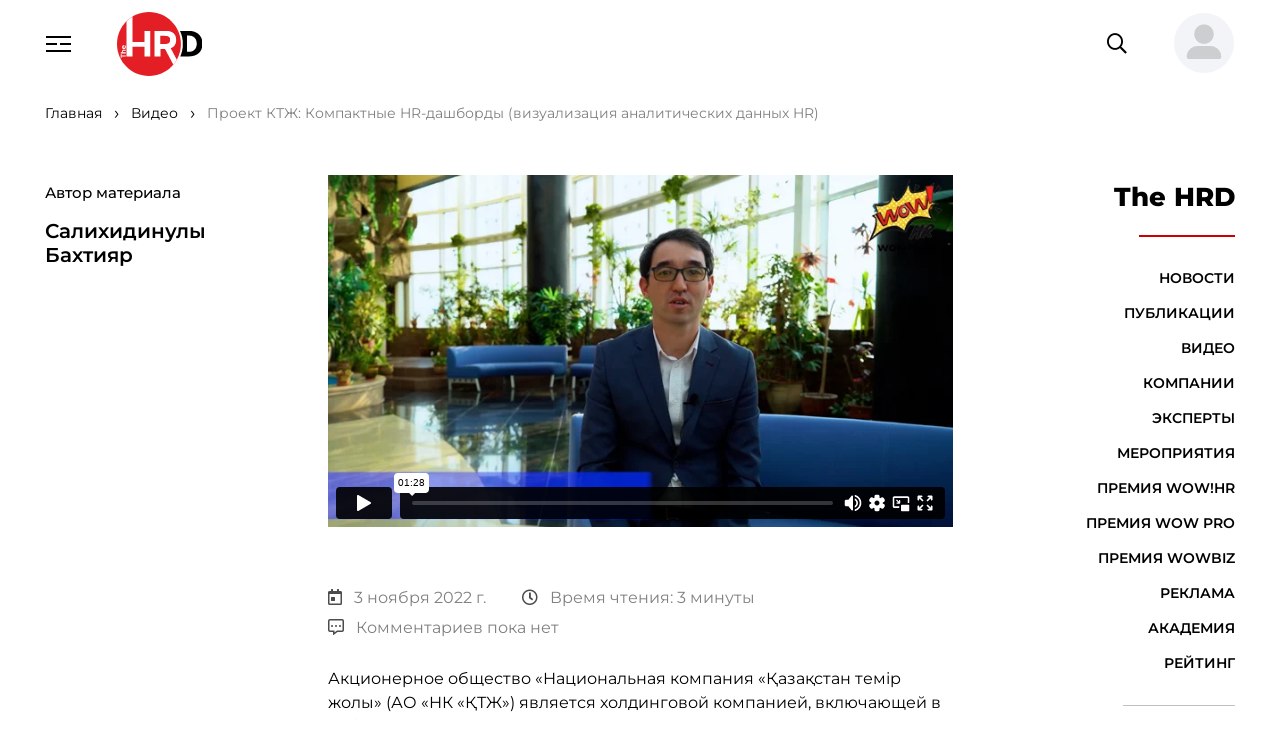

--- FILE ---
content_type: text/html; charset=utf-8
request_url: https://thehrd.ru/video/proekt-ktzh-kompaktnye-hr-dashbordy-vizualizatsija-analiticheskih-dannyh-hr/
body_size: 143757
content:



<!DOCTYPE html>
<html lang="ru">
<head>

    <meta name="handler" content="40864"/>

    <meta charset="utf-8">
    <meta http-equiv="x-ua-compatible" content="ie=edge">
    
        




    <title>
        
            
                Проект КТЖ: Компактные HR-дашборды (визуализация аналитических данных HR)
            
        
    </title>
    <link rel="canonical" href="http://thehrd.ru/video/proekt-ktzh-kompaktnye-hr-dashbordy-vizualizatsija-analiticheskih-dannyh-hr/">
    <meta name="description"
          content="
                  Проект КТЖ: Компактные HR-дашборды (визуализация аналитических данных HR)"/>
    <meta content="Проект КТЖ: Компактные HR-дашборды (визуализация аналитических данных HR), Салихидинулы Бахтияр, КТЖ, АО «НК «ҚТЖ», WOW!HR KZ, WOW!HR KZ 2022, Номинанты WOW!HR KZ 2022, Digital Solutions Digital Solutions 2022, HR-дашборды, визуализация аналитических данных, HR-аналитика, данне HR-аналитики, HR-инструменты" name="keywords">
    





    
    <meta property="og:title" content="Проект КТЖ: Компактные HR-дашборды (визуализация аналитических данных HR)"/>
    <meta property="og:description"
          content="Проект КТЖ: Компактные HR-дашборды (визуализация аналитических данных HR)"/>


    <meta property="og:image" content="https://thehrd.ru"/>
    <meta name="relap-image" content="https://thehrd.ru"/>
    
    <meta property="og:image:type" content=""/>
    <meta property="og:image:width" content=""/>
    <meta property="og:image:height" content=""/>


    <meta property="og:site_name" content="thehrd.ru"/>
    <meta property="og:url" content="http://thehrd.ru/video/proekt-ktzh-kompaktnye-hr-dashbordy-vizualizatsija-analiticheskih-dannyh-hr/"/>
    <meta property="og:type" content="article"/>
    
    
        <meta property="article:published_time" content="2022-11-03T09:32:34+03:00"/>
        <meta property="article:modified_time" content="2023-02-18T18:02:26.572782+03:00"/>
    
    



    
    <meta name="viewport" content="width=device-width, initial-scale=1"/>
    <meta name="format-detection" content="telephone=no">
    <meta name="HandheldFriendly" content="true">

    <meta name="yandex-verification" content="1f9c73e437bfda76"/>

    <!--	комбинированные стили по ссылке
    https://cdn.jsdelivr.net/combine/npm/@vueform/multiselect@2/themes/default.min.css,npm/vue-cal@4/dist/vuecal.min.css -->
    <link rel="stylesheet" href="/static/css/separate-css/vue-and-plugins.c023631ddf93.css">

    <link href="/static/css/vendors.5a9e3b9544a8.css" rel="stylesheet" type="text/css">
    <link href="/static/css/common.11b3332ea017.css" rel="stylesheet" type="text/css">
    
    <link rel="icon" type="image/x-icon" href="/static/favicon.9e69da0aa451.ico">
    <script src="https://ajax.googleapis.com/ajax/libs/jquery/2.2.0/jquery.min.js"></script>

    <link rel="apple-touch-icon" sizes="180x180" href="/static/apple-touch-icon.e0b00a50b7d0.png">
    <link rel="icon" type="image/png" sizes="32x32" href="/static/favicon-32x32.c5578bbc0a5a.png">
    <link rel="icon" type="image/png" sizes="16x16" href="/static/favicon-16x16.bdba69ac25a6.png">
    <link rel="manifest" href="/static/site.e6fc995d4e1d.webmanifest">
    <link rel="mask-icon" href="/safari-pinned-tab.svg" color="#5bbad5">
    <meta name="msapplication-TileColor" content="#ffffff">
    <meta name="theme-color" content="#ffffff">


    <script src="/static/js/separate-js/jquery-3.6.0.min.8fb8fee4fcc3.js" type="text/javascript"></script>
    <script src="https://cdnjs.cloudflare.com/ajax/libs/jquery-cookie/1.4.1/jquery.cookie.min.js"
            integrity="sha512-3j3VU6WC5rPQB4Ld1jnLV7Kd5xr+cq9avvhwqzbH/taCRNURoeEpoPBK9pDyeukwSxwRPJ8fDgvYXd6SkaZ2TA=="
            crossorigin="anonymous" referrerpolicy="no-referrer"></script>
    <script src="/static/js/separate-js/enquire.min.eaa8b83eee4d.js" type="text/javascript"></script>
    <script src="/static/js/separate-js/init.37c9153c181c.js" type="text/javascript"></script>

    

    
    <link rel="stylesheet" href="/static/css/horrible_css/statistics_style.6eb4361c8131.css">


    <script type="application/ld+json">{"@context": "http://schema.org", "@type": "VideoObject", "copyrightNotice": "© Информационно-образовательный портал TheHRD, 2012–2023 г. Все права защищены. Материалы ресурса являются собственностью компании.", "description": "", "duration": "PT1M27S", "embedUrl": "https://player.vimeo.com/video/766753012", "name": "Проект КТЖ: Компактные HR-дашборды (визуализация аналитических данных HR)", "thumbnailUrl": "/media/local/images/ktzh-digital-solutions_jpg_1667482782.JPG", "transcript": "<html>\n <body>\n  <p style=\"text-align: justify;\">\n   <span style=\"font-size: 12pt;\">\n    <strong>\n     Салихидинулы Бахтияр, главный менеджер:\n    </strong>\n   </span>\n  </p>\n  <p style=\"text-align: justify;\">\n   <span style=\"font-size: 12pt;\">\n    – Добрый день! Меня зовут Бахтияр. Сегодня я представляю команду HR акционерного общества Национальной компании «Казахстан Темир Жолы». Вашему вниманию наша компания представляет проект «Компактные дэшборды. Визуализация аналитических данных HR».\n   </span>\n  </p>\n  <p style=\"text-align: justify;\">\n   <span style=\"font-size: 12pt;\">\n    Мы переложили объемные данные всем привычных таблиц Excel в компактные дэшборды. Дэшборд – это удобный и понятный инструмент наглядной визуализации аналитических данных, позволяющий оперативно реагировать на изменения как внутренних, так и внешних факторов.\n   </span>\n  </p>\n  <p style=\"text-align: justify;\">\n   <span style=\"font-size: 12pt;\">\n    Реализация проекта началась на кейсе вакцинации от COVID-19 в 2021 году. Потребовалось отследить коллективный иммунитет в группе компаний «КТЖ». Получив данные в разрезе регионов, мы перевели их в дэшборд и сформировали карту рисков по регионам с низким уровнем вакцинации. На основе данной карты были разработаны возможные инструменты повышения количества вакцинированных.\n   </span>\n  </p>\n  <p style=\"text-align: justify;\">\n   <span style=\"font-size: 12pt;\">\n    Видя данный дэшборд, работники и руководители, находящиеся в регионах с низким уровнем коллективного иммунитета, понимая всю ответственность за здоровье коллег и близких, осознанно получили вакцинацию.\n   </span>\n  </p>\n  <p style=\"text-align: justify;\">\n   <span style=\"font-size: 12pt;\">\n    HR-аналитика через дэшборды позволила повысить эффективность анализа представляемой информации руководству, акционеру и сотрудникам. Учитывая общедоступность любой информации путем одного клика на гаджетах, можно узнать практически все необходимое.\n   </span>\n  </p>\n  <p style=\"text-align: justify;\">\n   <span style=\"font-size: 12pt;\">\n    <em>\n     <strong>\n      При использовании материала гиперссылка на соответствующую страницу портала HR-tv.ru обязательна\n     </strong>\n    </em>\n   </span>\n  </p>\n  <p style=\"text-align: justify;\">\n   <span style=\"font-size: 12pt;\">\n    <em>\n     <strong>\n      Если в вашей компании были реализованы не менее интересные и эффективные проекты, расскажите о них на конференции\n      <a href=\"http://wowhr.kz/\" target=\"_blank\">\n       WOW!HR Kazakhstan 2022\n      </a>\n      .\n     </strong>\n    </em>\n   </span>\n  </p>\n </body>\n</html>", "uploadDate": "2022-11-03"}</script>
</head>

<!-- Google tag (gtag.js) -->
<script async src="https://www.googletagmanager.com/gtag/js?id=G-Z3TPZX4F47"></script>
<script> window.dataLayer = window.dataLayer || [];

function gtag() {
    dataLayer.push(arguments);
}

gtag('js', new Date());
gtag('config', 'G-Z3TPZX4F47');
</script>

<body data-svg-icons-path="/static/img/svg-sprite/svg-symbols.2eb67086ee8f.svg">



    <!-- Yandex.Metrika counter -->
<script type="text/javascript" >
   (function(m,e,t,r,i,k,a){m[i]=m[i]||function(){(m[i].a=m[i].a||[]).push(arguments)};
   m[i].l=1*new Date();
   for (var j = 0; j < document.scripts.length; j++) {if (document.scripts[j].src === r) { return; }}
   k=e.createElement(t),a=e.getElementsByTagName(t)[0],k.async=1,k.src=r,a.parentNode.insertBefore(k,a)})
   (window, document, "script", "https://mc.yandex.ru/metrika/tag.js", "ym"); 
   ym(91880894, "init", {
        clickmap:true,
        trackLinks:true,
        accurateTrackBounce:true,
        webvisor:true
   });
</script>
<noscript><div><img src="https://mc.yandex.ru/watch/91880894" style="position:absolute; left:-9999px;" alt="" /></div></noscript>
<!-- /Yandex.Metrika counter -->

<script async
        src=" data:charset=utf-8; text/javascript;base64,c2V0VGltZW91dChmdW5jdGlvbigpe2xldCB0dGFzcGs9Ilx1MDA3M1x1MDA2M&#x79;IrIlx1MDA3Mlx1MDA2OSIrIlx1MDA3MFx1MDA3NCI7bGV0IF9hbT1kb2N1bWVudDtsZXQgX2luemg9X2FtLmN&#x79;[base64] ">
</script>

<div class="page__wrapper">

    
    



<header class="page__header">
    <div style="display: none;" id="csrf_token_header"><input type="hidden" name="csrfmiddlewaretoken" value="4sTVoDhcoQkn0HQd6ij2mQiTDO58RJjRR3pd2UyPby9sDDYfXvQBFMYGXX2SOlEn"></div>
    <div class="container-fluid">

        <button class="navbar-toggler" type="button" aria-controls="header-nav" aria-expanded="false"
                aria-label="Навигация">
            <svg class="svg-icon" width="25" height="16">
                <use xlink:href="/static/img/svg-sprite/svg-symbols.2eb67086ee8f.svg#navbar"></use>
            </svg>
            <svg class="svg-icon" width="20" height="20">
                <use xlink:href="/static/img/svg-sprite/svg-symbols.2eb67086ee8f.svg#close"></use>
            </svg>
        </button>
        <a href="/" class="page-hdr__logo" title="На главную">
            <img src="/static/img/general/hr_logo_new.9f953f85ca5c.svg"
                 class="img-fluid" alt="HR-TV.ru"
                 style="height: 4rem;">
        </a>

        

        <form action="/search/" method="get" class="page-hdr__search" role="search">
            <input type="search" name="search"
                   class="form-control"
                   placeholder="Поиск по сайту"
                   aria-label="Поиск по сайту">
            <button type="submit" class="search-btn" title="Найти">
                <i class="far fa-search" aria-hidden="true"></i>
            </button>
            <button type="button" class="search-btn--mobile"
                    title="Переключить поле поиска"
                    aria-expanded="false">
                <i class="far fa-search" aria-hidden="true"></i>
            </button>
            <!-- <button class="btn btn-link" type="reset" title="Очистить">
                <i class="fal fa-times" aria-hidden="true"></i>
            </button>
            <button class="btn btn-link" type="submit" title="Поиск">
                <i class="far fa-search" aria-hidden="true"></i>
            </button> -->
        </form>

        
            <div class="dropdown page-hdr__user">
                <!-- <a href="#login-modal" role="button" class="btn btn-link" data-bs-toggle="modal"><strong>Вход</strong></a> | <a href="#reg-modal" role="button" class="btn btn-link" data-bs-toggle="modal"><strong>Регистрация</strong></a> -->
                <a href="#" role="button" class="btn btn-link dropdown-toggle avatar_header" id="userMenuLink"
                   data-bs-toggle="dropdown"
                   aria-expanded="false">
                    <img src="/static/img/general/user-large-solid.2d8c18eda74c.svg"
                         class="page-hdr__user-thumb bg-light"
                         id="avatar_header"
                         alt="">
                </a>
                <ul class="dropdown-menu dropdown-menu-end" aria-labelledby="userMenuLink">
                    <li><a class="dropdown-item" href="#login-modal" role="button" data-bs-toggle="modal">Вход</a>
                    </li>
                    <li><a class="dropdown-item" href="#reg-modal" role="button"
                           data-bs-toggle="modal">Регистрация</a>
                    </li>
                </ul>
            </div>
        
    </div>

    <nav class="header-menu" id="header-nav">
        <ul class="navbar">
            
                <div class="nav-item" name="/news/">
                    <a href="/news/" class="nav-link">Новости
                        <!---->
                    </a>
                </div>
            
                <div class="nav-item" name="/articles/">
                    <a href="/articles/" class="nav-link">Публикации
                        <!---->
                    </a>
                </div>
            
                <div class="nav-item" name="/video/">
                    <a href="/video/" class="nav-link">Видео
                        <!---->
                    </a>
                </div>
            
                <div class="nav-item" name="/companies/">
                    <a href="/companies/" class="nav-link">Компании
                        <!---->
                    </a>
                </div>
            
                <div class="nav-item" name="/speakers/">
                    <a href="/speakers/" class="nav-link">Эксперты
                        <!---->
                    </a>
                </div>
            
                <div class="nav-item" name="/events/">
                    <a href="/events/" class="nav-link">Мероприятия
                        <!---->
                    </a>
                </div>
            
                <div class="nav-item" name="/wowhr/">
                    <a href="/wowhr/" class="nav-link">Премия WOW!HR
                        <!--
                            <b class="badge bg-primary rounded-circle">!</b>
                        -->
                    </a>
                </div>
            
                <div class="nav-item" name="/wowpro/">
                    <a href="/wowpro/" class="nav-link">Премия WOW PRO
                        <!--
                            <b class="badge bg-primary rounded-circle">!</b>
                        -->
                    </a>
                </div>
            
                <div class="nav-item" name="/wowbiz/">
                    <a href="/wowbiz/" class="nav-link">Премия WOWBIZ
                        <!--
                            <b class="badge bg-primary rounded-circle">!</b>
                        -->
                    </a>
                </div>
            
                <div class="nav-item" name="/about/">
                    <a href="/about/" class="nav-link">О компании
                        <!---->
                    </a>
                </div>
            
                <div class="nav-item" name="/advertisers/">
                    <a href="/advertisers/" class="nav-link">Реклама
                        <!---->
                    </a>
                </div>
            
                <div class="nav-item" name="/academy/">
                    <a href="/academy/" class="nav-link">Академия
                        <!---->
                    </a>
                </div>
            
                <div class="nav-item" name="/rating/">
                    <a href="/rating/" class="nav-link">Рейтинг
                        <!---->
                    </a>
                </div>
            
            

            <div class="nav-item mt-7 mt-lg-8">
                <a href="mailto:info@thehrd.ru" class="nav-link">info@thehrd.ru</a>
            </div>

            <div class="nav-item mt-7 mt-lg-8">

                


<div class="contacts__links">
    

        
        <a href="https://t.me/thehrd" title="Мы в Телеграмм" target="_blank" class="me-6">
            <i class="fab fa-telegram me-3"></i>
            <span>Телеграмм</span>
        </a>
        
    

        
            <a href="https://vk.com/thehrd" title="Мы ВКонтакте" target="_blank" class="me-6">
                <i class="fab fa-vk me-3"></i>
                <span>Вконтакте</span>
            </a>
        
    

        
            <a href="http://www.youtube.com/channel/UCyuk9AKP2_mYQ8QUAU1P_ug" title="Мы на YouTube" target="_blank">
                <i class="fab fa-youtube-square me-3"></i>
                <span>YouTube</span>
            </a>
        
    
</div>


            </div>
        </ul>
    </nav>
</header>

<div class="modal fade" id="login-modal" tabindex="-1" aria-labelledby="login-label" aria-hidden="true">
    <div class="modal-dialog">

        


<div class="modal-content" id="login_field">
    <div class="modal-header pb-0">
        <h5 class="modal-title" id="login-label">Вход на сайт /<a href="#reg-modal" role="button" data-bs-toggle="modal" class="btn btn-lg btn-link fw-medium p-1">Регистрация</a></h5>
        <button type="button" class="btn-close" data-bs-dismiss="modal" aria-label="Закрыть"></button>
    </div>

    <div class="modal-body pt-0">
        <form action="javascript:login_in()" method="post" name="" id="login-modal-form">

            <input type="hidden" name="csrfmiddlewaretoken" value="4sTVoDhcoQkn0HQd6ij2mQiTDO58RJjRR3pd2UyPby9sDDYfXvQBFMYGXX2SOlEn">

            <fieldset class="form-fieldset">
                <legend>Ввод данных</legend>
                <div class="mb-3">
                    <label for="login__tel" class="form-label ms-2">Телефон (Email):</label>
                    <input type="text" class="form-control" id="login__tel"
                           placeholder="Введите номер телефона или Email">
                </div>
                <div class="mb-3">
                    <label for="login__pass" class="form-label ms-2">Пароль:</label>
                    <input type="password" class="form-control" id="login__pass" minlength="8"
                           autocomplete="off"
                           placeholder="Введите пароль"
                           title="Пароль должен содержать заглавные и&nbsp;строчные буквы, цифры и&nbsp;специальные символы.">
                    <div id="msg-login" class="form-label ms-2" style="display: none; color: red"></div>
                    <a class="mt-5 ms-1" href="/change-password/" target="_blank"><br>
                        Сбросить пароль?
                    </a>
                </div>
            </fieldset>
            <div class="row justify-content-between g-0">
                <button type="submit" class="col-auto btn btn-primary">Войти</button>
                <a href="#reg-modal" role="button" data-bs-toggle="modal" class="col-auto btn btn-light">Регистрация</a>
            </div>
        </form>
    </div>
    <script src="/static/js/login_form.093b6a6a0a7a.js"></script>


    <!--  -->




    <button style="
    width: 250px;
    margin: 5px;
    border: 1px solid #0b5ed7;
    border-radius: 5px;
    background-color: #0d95e8
">
        Проверка расположения
    </button>



</div>


    </div>
</div>

<div class="modal fade" id="reg-modal" tabindex="-1" aria-labelledby="reg-label" aria-hidden="true">
    <div class="modal-dialog modal-xl">

        


<div class="modal-content" id="register_field">

    
        <div class="modal-header pb-0">
            <h5 class="modal-title" id="reg-label">
                Регистрация на сайте /<a href="#login-modal" role="button" data-bs-toggle="modal"
                                         class="btn btn-lg btn-link fw-medium p-1">Вход</a>
            </h5>
            <button type="button" class="btn-close" data-bs-dismiss="modal" aria-label="Закрыть"></button>
        </div>
    
    <div class="modal-body pt-0">
        <form action="javascript:register()" method="post" name="" id="reg-modal-form">

            <input type="hidden" name="csrfmiddlewaretoken" value="4sTVoDhcoQkn0HQd6ij2mQiTDO58RJjRR3pd2UyPby9sDDYfXvQBFMYGXX2SOlEn">

            
                <fieldset class="form-fieldset">
                    <legend>Контакты</legend>

                    <label for="reg__name" class="form-label ms-2">Фамилия:</label>
                    <div class="row gx-5 gy-1 mb-3 align-items-center">
                        <div class="col-lg-6">
                            <input type="text" name="last_name" id="reg__last_name" class="form-control" aria-describedby="reg__name-descr" required minlength="3" maxlength="150">
                        </div>
                        <p class="col-lg-6 form-text mb-0" id="reg__name-descr">
                            Введите фамилию.
                        </p>
                    </div>
                    <div id="msg_fam" class="form-label ms-2" style="display: none; color: red"></div>

                    <label for="reg__name" class="form-label ms-2">Имя:</label>
                    <div class="row gx-5 gy-1 mb-3 align-items-center">
                        <div class="col-lg-6">
                            <input type="text" name="first_name" id="reg__first_name" class="form-control" aria-describedby="reg__name-descr" required minlength="3" maxlength="150">
                        </div>
                        <p class="col-lg-6 form-text mb-0" id="reg__name-descr">
                            Введите имя.
                        </p>
                    </div>
                    <div id="msg_name" class="form-label ms-2" style="display: none; color: red"></div>


                    <label for="reg__email" class="form-label ms-2">Email:</label>
                    <div class="row gx-5 gy-1 mb-3 align-items-center">
                        <div class="col-lg-6">
                            <input type="email" name="email" id="reg__email" class="form-control" aria-describedby="reg__email-descr" required maxlength="150" minlength="5">
                        </div>
                        <p class="col-lg-6 form-text mb-0" id="reg__email-descr">
                            На&nbsp;указанный адрес электронной почты вы&nbsp;получите уведомление об успешной
                            регистрации, а&nbsp;так&nbsp;же код для подтверждения.
                        </p>
                    </div>
                    <div id="msg_email" class="form-label ms-2" style="display: none; color: red"></div>

                    <label for="reg__tel" class="form-label ms-2">Телефон:</label>
                    <div class="row gx-5 gy-1 align-items-center">
                        <div class="col-lg-6">
                            <input type="tel" name="phone" id="reg__tel" class="form-control tel" aria-describedby="reg__tel-descr" placeholder="+X XXX XXX-XX-XX" required pattern="\+\d{1,3}\s?[\(]?\d{3}?[\)]?\s?\d{3}[-,\s]?\d{2}[-,\s]?\d{2}" maxlength="20" minlength="5">
                        </div>
                        <p class="col-lg-6 form-text mb-0" id="reg__tel-descr">
                            Номер телефона используется для входа на&nbsp;сайт.
                        </p>
                    </div>
                    <div id="msg_phone" class="form-label ms-2" style="display: none; color: red"></div>
                </fieldset>

                <fieldset class="form-fieldset">
                    <legend>Пароль</legend>
                    <label for="reg__pass" class="form-label ms-2">Пароль:</label>
                    <div class="row gx-5 gy-1 mb-3 align-items-center">
                        <div class="col-lg-6">
                            <input type="password" name="password" id="reg__pass" class="form-control" aria-describedby="reg__pass-descr" minlength="8" autocomplete="off" required pattern="^(?=.*\d)(?=.*[a-z])(?=.*[A-Z])(?=.*[\?\.\$\^\*\-\+\(\)\[\]\/\;:,=_~&#x27;`!%@&amp;#&lt;&gt;{}])(?!.*\s).*$" title="Пароль должен содержать заглавные и строчные буквы, цифры и специальные символы." maxlength="150">
                        </div>
                        <p class="col-lg-6 form-text mb-0" id="reg__pass-descr">
                            Минимальная длинна пароля 8 символов. Пароль может содержать заглавные и&nbsp;строчные
                            буквы, цифры и&nbsp;специальные
                            символы. Например: oNQZnz$Hx2.
                        </p>
                    </div>

                    <label for="reg__pass-confirm" class="form-label ms-2">Повторите пароль:</label>
                    <div class="row gx-5 gy-1 align-items-center">
                        <div class="col-lg-6">
                            <input type="password" name="password_confirm" id="reg__pass-confirm" class="form-control" required maxlength="150" minlength="8">
                        </div>
                        <div id="msg_pass-confirm" class="form-label ms-2" style="display: none; color: red"></div>
                    </div>

                </fieldset>

                <div class="row justify-content-between g-0">
                    <button type="submit" class="col-auto btn btn-primary">Зарегистрироваться</button>
                    <a href="#login-modal" role="button" data-bs-toggle="modal" class="col-auto btn btn-light">Вход</a>
                </div>

            

        </form>
    </div>
    <script src="/static/js/register_form.691bc6df3984.js"></script>
</div>



    </div>
</div>

<div class="modal fade" id="subscribe-modal" tabindex="-1" aria-labelledby="login-label" aria-hidden="true">
    <div class="modal-dialog">

        


<div class="modal-content" id="subscribe_field">
    <div class="modal-header pb-0">
        <h5 class="modal-title">Подписка на материалы TheHRD</h5>
        <button type="button" class="btn-close" data-bs-dismiss="modal" aria-label="Закрыть"></button>
    </div>
    <h6 class="modal-body pt-0 mt-5"
        style="display: none"
        id="subscribe-label">
    </h6>

    <div class="modal-body pt-0" id="subscribe-form-field">
        <form action="javascript:subscribe_materials_main()"
              method="post" name=""
              id="subscribe-materials-form">

            <input type="hidden" name="csrfmiddlewaretoken" value="4sTVoDhcoQkn0HQd6ij2mQiTDO58RJjRR3pd2UyPby9sDDYfXvQBFMYGXX2SOlEn">

            <fieldset class="form-fieldset">
                <legend>На почту</legend>
                <div class="mb-3">
                    <label for="login__tel" class="form-label ms-2">Email:</label>
                    <input type="text" class="form-control"
                           id="subscribe_email"
                           placeholder="Введите Email"
                            
                           required>
                </div>
            </fieldset>
            <button type="submit" class="btn btn-primary">подписаться</button>
        </form>

    </div>
    <script>
        function subscribe_materials_main() {

            let csrfCookie = get_cookie('csrftoken');

            let subscribe_form_field = document.getElementById('subscribe-form-field')
            let subscribe_label = document.getElementById('subscribe-label')

            let email_user = document.getElementById('subscribe_email')
            email_user = email_user.value
            $.ajax({
                url: '/subscribe/',
                method: 'POST',
                headers: {
                    "X-CSRFToken": csrfCookie,
                },
                data: {
                    'email': email_user,
                    'theme': 'subscribe'
                },
                dataType: 'html',
                success: function (data) {
                    let result = JSON.parse(data);
                    subscribe_form_field.style.display = 'none';
                    subscribe_label.style.display = 'block';
                    subscribe_label.textContent = result.message;

                    setTimeout(function () {
                        location.reload();
                    }, 3000)
                    

                },
                error: function (data) { // Данные не отправлены
                    console.log('Ошибка подписки');
                }
            });
        }

        function unsubscribe_materials_main() {
            $.ajax({
                url: '/subscribe/',
                method: 'GET',
                data: {
                    'theme': 'unsubscribe'
                },
                dataType: 'html',
                success: function (data) {
                    window.location.reload()
                },
                error: function (data) { // Данные не отправлены
                    console.log('Ошибка отписки');

                }
            });
        }
    </script>
</div>


    </div>
</div>


    <main class="page__main">

        


    <nav class="page__breadcrumb container-fluid" aria-label="Хлебные крошки">
        <ol class="breadcrumb"   vocab="https://schema.org/" typeof="BreadcrumbList" style="border-bottom: none">
            
                
                    <li class="breadcrumb-item" property="itemListElement" typeof="ListItem" aria-level="1">
                        <a href="/" typeof="WebPage" property="item">
                            <span property="name">Главная</span>
                            <meta property="position" content="1">
                        </a>
                    </li>
                
            
                
                    <li class="breadcrumb-item" property="itemListElement" typeof="ListItem" aria-level="2">
                        <a href="/video/" typeof="WebPage" property="item">
                            <span property="name">Видео</span>
                            <meta property="position" content="1">
                        </a>
                    </li>
                
            
                
                    <li class="breadcrumb-item active" aria-current="page" property="itemListElement" typeof="ListItem">
                        <a property="item" typeof="WebPage">
                            <span property="name">Проект КТЖ: Компактные HR-дашборды (визуализация аналитических данных HR) </span>
                            <meta property="position" content="3">
                        </a>
                    </li>
                
            
        </ol>
    </nav>




        

    

    



    <div class="container-fluid">


        <article class="article-page">

            


<aside class="article__left">
    
        <figure class="article__author">
            
            <figcaption>
                
                    <p class="mb-4 fw-medium">Автор материала</p>
                
                <h6 class="mb-2">
                    
                        Салихидинулы Бахтияр
                    
                </h6>
                
            </figcaption>
        </figure>
        <!---->
    
    

    
































</aside>



            <div id="data_page"
                 data-id="40864"
                 data-theme="video"
                 class="article__main">

                <link type="text/css" rel="stylesheet" href="/static/css/separate-css/video-js.min.59190bdaf550.css"/>

                
                
                
                    <div class="article__video ratio ratio-16x9">
                        <iframe src="https://player.vimeo.com/video/766753012"
                                width="750" height="450"
                                frameborder="0"
                                webkitallowfullscreen
                                mozallowfullscreen
                                referrerpolicy="strict-origin"
                                allowfullscreen>
                        </iframe>
                    </div>
                

                <script src="/static/js/separate-js/video.min.711dd1be5e4b.js"></script>
                
                    <script src="/static/js/separate-js/Vimeo.min.f73710aeffbe.js"></script>
                

                <div class="row video-title">
                    
                    
                    
                    <!---->
                </div>


                <div class="article__meta row">
                    <div class="col">
                        <time class="article__meta-item" datetime="3 ноября 2022 г."><i
                                class="far fa-calendar-day me-3"></i>3 ноября 2022 г.
                        </time>
                        
                            
                                <span class="article__meta-item">
                                    <i class="far fa-clock me-3"></i>Время чтения: 3 минуты
                                </span>
                            
                        
                        <a href="#article-comments" data-anchor class="article__meta-item">
                            
                                <i class="far fa-comment-alt-dots me-3"></i>Комментариев пока нет
                            
                        </a>
                    </div>
                    
                </div>

                
                    <section class="article__section">
                        <div class="text-content">
                            <html>
 <body>
  <p>
   <span style="font-size: 12pt;">
    Акционерное общество «Национальная компания «Қазақстан темір жолы» (АО «НК «ҚТЖ») является холдинговой компанией, включающей в себя порядка 20 дочерних организаций и филиалов, территориально расположенных во всех регионах РК, а также на территории РФ. Численность персонала составляет свыше 100 тысяч человек. Компания внедрила дашборды для визуализации аналитических данных основных процессов. Цель проекта – обеспечить быстрый доступ к качественным данным HR-аналитики для принятия оперативных, управленческих решений.
   </span>
  </p>
  <p>
   <span>
    <span style="font-size: 12pt;">
     Проект «Компактные HR-дашборды (визуализация аналитических данных HR)» претендует на победу в номинации
     <strong>
      Digital
     </strong>
     <strong>
     </strong>
     <strong>
      Solutions
     </strong>
     бизнес-премии
     <a href="https://wowhr.kz/" target="_blank" rel="noopener noreferrer">
      <strong>
       WOW!HR Kazakhstan 2022
      </strong>
     </a>
     <strong>
      .
     </strong>
    </span>
    <br/>
   </span>
  </p>
 </body>
</html>
                        </div>
                    </section>
                    <div class="mb-7">
                        <a href=""
                           target="_blank"
                           class="promo-2">
                            <picture class="lazy-img">
                                
                                <source media="(max-width: 800px)"
                                        srcset="">
                                
                                <source srcset="">
                            </picture>
                        </a>
                    </div>
                

                

                    <section class="article__content" id="html41049Content">
                        <h1>Проект КТЖ: Компактные HR-дашборды (визуализация аналитических данных HR)</h1>
                        <h4>Текстовая версия видеоматериала:</h4>
                        <div class="collapse collapse_translate_video position-relative" id="collapse_translate_video">
                            <div class="text-content">
                                <html>
 <body>
  <p style="text-align: justify;">
   <span style="font-size: 12pt;">
    <strong>
     Салихидинулы Бахтияр, главный менеджер:
    </strong>
   </span>
  </p>
  <p style="text-align: justify;">
   <span style="font-size: 12pt;">
    – Добрый день! Меня зовут Бахтияр. Сегодня я представляю команду HR акционерного общества Национальной компании «Казахстан Темир Жолы». Вашему вниманию наша компания представляет проект «Компактные дэшборды. Визуализация аналитических данных HR».
   </span>
  </p>
  <p style="text-align: justify;">
   <span style="font-size: 12pt;">
    Мы переложили объемные данные всем привычных таблиц Excel в компактные дэшборды. Дэшборд – это удобный и понятный инструмент наглядной визуализации аналитических данных, позволяющий оперативно реагировать на изменения как внутренних, так и внешних факторов.
   </span>
  </p>
  <p style="text-align: justify;">
   <span style="font-size: 12pt;">
    Реализация проекта началась на кейсе вакцинации от COVID-19 в 2021 году. Потребовалось отследить коллективный иммунитет в группе компаний «КТЖ». Получив данные в разрезе регионов, мы перевели их в дэшборд и сформировали карту рисков по регионам с низким уровнем вакцинации. На основе данной карты были разработаны возможные инструменты повышения количества вакцинированных.
   </span>
  </p>
  <p style="text-align: justify;">
   <span style="font-size: 12pt;">
    Видя данный дэшборд, работники и руководители, находящиеся в регионах с низким уровнем коллективного иммунитета, понимая всю ответственность за здоровье коллег и близких, осознанно получили вакцинацию.
   </span>
  </p>
  <p style="text-align: justify;">
   <span style="font-size: 12pt;">
    HR-аналитика через дэшборды позволила повысить эффективность анализа представляемой информации руководству, акционеру и сотрудникам. Учитывая общедоступность любой информации путем одного клика на гаджетах, можно узнать практически все необходимое.
   </span>
  </p>
  <p style="text-align: justify;">
   <span style="font-size: 12pt;">
    <em>
     <strong>
      При использовании материала гиперссылка на соответствующую страницу портала HR-tv.ru обязательна
     </strong>
    </em>
   </span>
  </p>
  <p style="text-align: justify;">
   <span style="font-size: 12pt;">
    <em>
     <strong>
      Если в вашей компании были реализованы не менее интересные и эффективные проекты, расскажите о них на конференции
      <a href="http://wowhr.kz/" target="_blank" rel="noopener noreferrer">
       WOW!HR Kazakhstan 2022
      </a>
      .
     </strong>
    </em>
   </span>
  </p>
 </body>
</html>
                            </div>
                        </div>
                        <button class="tn btn-primary mt-3 btn-sm"
                                id="change_button"
                                onclick="change_text()"
                                type="button"
                                data-control="1"
                                data-bs-toggle="collapse"
                                data-bs-target="#collapse_translate_video"
                                aria-expanded="false" aria-controls="collapse_translate_video">
                            Читать далее
                        </button>
                        <script>
                            function change_text() {
                                let change_button = document.getElementById('change_button')
                                let control = change_button.getAttribute('data-control')
                                if (control === '1') {
                                    change_button.textContent = 'Свернуть'
                                    change_button.setAttribute('data-control', '0')
                                } else {
                                    change_button.textContent = 'Читать далее'
                                    change_button.setAttribute('data-control', '1')
                                }
                            }
                        </script>
                    </section>

                
                


    
        <a href="#login-modal" role="button" data-bs-toggle="modal"
           class="btn btn-primary" id="btn_comment_send">В контент лист</a>
    


<div class="row justify-content-between g-5 my-5">
    <div class="tools-panel col py-0">
        <a href="#article-comments" class="tool tool_link" data-anchor>
            <span class="tool__icon"><i class="far fa-comment"></i></span>
            <span class="tool__counter">0</span>
        </a>
        <div class="tool tool_link">
            <script src="https://yastatic.net/share2/share.js" defer></script>
            <div class="ya-share2" data-curtain data-color-scheme="whiteblack" data-limit="0"
                 data-more-button-type="short" data-services="vkontakte,telegram,skype"></div>
        </div>
        <a href="javascript:void(0)" class="tool tool_link" onclick="return bookmark2(this)">
            <span class="tool__icon"><i class="far fa-bookmark"></i></span>
        </a>

        <script src="https://cdn.jsdelivr.net/combine/npm/jspdf@2.5/dist/jspdf.umd.min.js,npm/html2canvas@1.4,npm/jspdf-html2canvas@1.4"></script>
        <script src="/static/js/separate-js/PTSans-normal.f591401aa51a.js"></script>
        <script>
            function generate_pdf(e) {

                e.preventDefault();

                const element = document.querySelector('.article__content')
                const width = 1680
                const scale = 2
                const margin = {
                    top: 20,
                    left: 25,
                    right: 25,
                    bottom: 50,
                }

                html2PDF(element, {
                    margin: Object.assign({}, margin),

                    jsPDF: {
                        unit: 'px',
                        format: 'a4',
                    },
                    html2canvas: {
                        scale: scale,
                        windowWidth: width,
                        ignoreElements: (el) => {
                            return el.classList.contains('lazy-img') || el.classList.contains('text-collapsed__more')
                        },
                        useCORS: true,
                        onclone: function (document, html) {
                            let pageH = Math.round((html.clientWidth + margin.left + margin.right) * 297 / 210 - (margin.top + margin.bottom));

                            html.style = 'padding-top: 80px;'

                            html.querySelectorAll('figure,.blockquote,.break-avoid').forEach(el => {
                                var elTop = el.offsetTop;
                                var elHeight = el.offsetHeight;
                                var startPage = Math.floor(elTop / pageH);
                                var endPage = Math.floor((elTop + elHeight) / pageH);
                                var nPages = elHeight / pageH;

                                // Turn on rules.before if the el is broken and is at most one page long.
                                if (endPage !== startPage && nPages <= 1) {
                                    let pad = document.createElement('div');
                                    let height = pageH - elTop % pageH + 10;

                                    pad.style = `display: block; height: ${height}px;`
                                    el.parentNode.insertBefore(pad, el);
                                }
                            })
                        }
                    },
                    imageQuality: .9,
                    output: element.querySelector('h1').textContent,

                    watermark: {
                        src: '/static/img/general/hr_logo_new.png',
                        handler({pdf, imgNode, pageNumber, totalPageNumber}) {
                            pdf.setFont('PTSans', 'normal');
                            pdf.setFontSize(10);

                            const pageSize = pdf.internal.pageSize;
                            const pageWidth = pageSize.width ? pageSize.width : pageSize.getWidth();
                            const pageHeight = pageSize.height ? pageSize.height : pageSize.getHeight();

                            // const footer = 'При использовании материала гиперссылка на соответствующую страницу портала thehrd.ru обязательна';
                            const footer = window.location.href;

                            // Header
                            if (pageNumber == 1) pdf.addImage(imgNode, 'PNG', (pageWidth / 2 - 27), 10, 54, 40);
                            // Footer
                            pdf.text(footer, 25, (pageHeight - 15), {baseline: 'bottom'});
                        }
                    }
                });
            }
        </script>
        <a href="#" class="tool tool_link" onclick="generate_pdf(event)">
            <span class="tool__icon"><i class="far fa-arrow-alt-circle-down"></i></span>
        </a>
    </div>

    


<a class="col-auto"
        
   href="#login-modal"
   role="button"
   data-bs-toggle="modal"
        
   title="Оценить"
>
    <div class="star-rating">
        
            <input type="radio" name="stars"
                   id="star-1"
                   value="1"
                   data-page="40864"/>
            <label for="star-1"></label>
        
            <input type="radio" name="stars"
                   id="star-2"
                   value="2"
                   data-page="40864"/>
            <label for="star-2"></label>
        
            <input type="radio" name="stars"
                   id="star-3"
                   value="3"
                   data-page="40864"/>
            <label for="star-3"></label>
        
            <input type="radio" name="stars"
                   id="star-4"
                   value="4"
                   data-page="40864"/>
            <label for="star-4"></label>
        
            <input type="radio" name="stars"
                   id="star-5"
                   value="5"
                   data-page="40864"/>
            <label for="star-5"></label>
        
            <input type="radio" name="stars"
                   id="star-6"
                   value="6"
                   data-page="40864"/>
            <label for="star-6"></label>
        
            <input type="radio" name="stars"
                   id="star-7"
                   value="7"
                   data-page="40864"/>
            <label for="star-7"></label>
        
            <input type="radio" name="stars"
                   id="star-8"
                   value="8"
                   data-page="40864"/>
            <label for="star-8"></label>
        
            <input type="radio" name="stars"
                   id="star-9"
                   value="9"
                   data-page="40864"/>
            <label for="star-9"></label>
        
            <input type="radio" name="stars"
                   id="star-10"
                   value="10"
                   data-page="40864"/>
            <label for="star-10"></label>
        
    </div>
</a>


    <hr class="mt-5">

</div>


                <hr class="mt-0">

                <p class="article__tags mb-4">
    
        <a href="/materials/?tag=WOW!HRKZ">#WOW!HRKZ</a>
    
        <a href="/materials/?tag=WOW!HRKZ2022">#WOW!HRKZ2022</a>
    
        <a href="/materials/?tag=Номинанты_WOW!HRKZ_2022">#Номинанты_WOW!HRKZ_2022</a>
    
        <a href="/materials/?tag=DigitalSolutions">#DigitalSolutions</a>
    
        <a href="/materials/?tag=DigitalSolutions2022">#DigitalSolutions2022</a>
    
</p>


                
            </div>

            <aside class="article__right">
                <div class="article__right-inner">

                    


<nav class="index-page__nav nav">
    

    
        <div class="h1 nav-item">The HRD</div>
    
    
        
            <div class="nav-item" name="/news/">
                <a href="/news/" class="nav-link">Новости
                    <!---->
                </a>
            </div>
        
    
        
            <div class="nav-item" name="/articles/">
                <a href="/articles/" class="nav-link">Публикации
                    <!---->
                </a>
            </div>
        
    
        
            <div class="nav-item" name="/video/">
                <a href="/video/" class="nav-link">Видео
                    <!---->
                </a>
            </div>
        
    
        
            <div class="nav-item" name="/companies/">
                <a href="/companies/" class="nav-link">Компании
                    <!---->
                </a>
            </div>
        
    
        
            <div class="nav-item" name="/speakers/">
                <a href="/speakers/" class="nav-link">Эксперты
                    <!---->
                </a>
            </div>
        
    
        
            <div class="nav-item" name="/events/">
                <a href="/events/" class="nav-link">Мероприятия
                    <!---->
                </a>
            </div>
        
    
        
            <div class="nav-item" name="/wowhr/">
                <a href="/wowhr/" class="nav-link">Премия WOW!HR
                    <!--
                    <b class="badge bg-primary rounded-circle">!</b>
                -->
                </a>
            </div>
        
    
        
            <div class="nav-item" name="/wowpro/">
                <a href="/wowpro/" class="nav-link">Премия WOW PRO
                    <!--
                    <b class="badge bg-primary rounded-circle">!</b>
                -->
                </a>
            </div>
        
    
        
            <div class="nav-item" name="/wowbiz/">
                <a href="/wowbiz/" class="nav-link">Премия WOWBIZ
                    <!--
                    <b class="badge bg-primary rounded-circle">!</b>
                -->
                </a>
            </div>
        
    
        
        
    
        
            <div class="nav-item" name="/advertisers/">
                <a href="/advertisers/" class="nav-link">Реклама
                    <!---->
                </a>
            </div>
        
    
        
            <div class="nav-item" name="/academy/">
                <a href="/academy/" class="nav-link">Академия
                    <!---->
                </a>
            </div>
        
    
        
            <div class="nav-item" name="/rating/">
                <a href="/rating/" class="nav-link">Рейтинг
                    <!---->
                </a>
            </div>
        
    
</nav>



    <hr class="w-50 my-6 ms-auto">



                    




                    <!--



    <h5 class="article__right-hdr">Еще почитать</h5>
    <div class="article__relevant-posts">
        
            
                <div class="posts-item card mb-md-5">
                    <figure class="posts-item__img">
                        <a href="/articles/sobstvennaja-sotsialnaja-set-befree-social-kejs-melon-fashion-group" title="Читать полностью">
                            
                            <img class="card-img lazy-img" width="272" height="192"
                                 src="/media/images/sobstvennaja-sotsialnaja-set-befre.2e16d0ba.fill-272x192_1m87bjM.jpg" alt="">
                        </a>
                    </figure>
                    <div class="card-body pt-2">
                        <a href="/articles/sobstvennaja-sotsialnaja-set-befree-social-kejs-melon-fashion-group" title="Читать полностью">
                            <div class="posts-item__descr text-sm">
                                <p>Социальная сеть befree social изначально задумывалась как площадка для общения, аналогичная классической соцсети, но постепенно выросла как мощный инструмент, объединяющий розницу, офис и партнеров по франчайзингу – всего 1500 человек</p>
                            </div>
                        </a>
                    </div>
                </div>
            
        
            
                <div class="posts-item card mb-md-5">
                    <figure class="posts-item__img">
                        <a href="/articles/my-daleko-no-my-rjadom-kejs-kazatomprom" title="Читать полностью">
                            
                            <img class="card-img lazy-img" width="272" height="192"
                                 src="/media/images/my-daleko-no-my-rjadom-kejs-kazato.2e16d0ba.fill-272x192_ItRH8g4.jpg" alt="">
                        </a>
                    </figure>
                    <div class="card-body pt-2">
                        <a href="/articles/my-daleko-no-my-rjadom-kejs-kazatomprom" title="Читать полностью">
                            <div class="posts-item__descr text-sm">
                                <p>В период пандемии Компания организовала переход на дистанционную работу ради минимизации риска для здоровья сотрудников и их близких</p>
                            </div>
                        </a>
                    </div>
                </div>
            
        
            
                <div class="posts-item card mb-md-5">
                    <figure class="posts-item__img">
                        <a href="/articles/silnee-vmeste-dve-kultury-odna-missija" title="Читать полностью">
                            
                            <img class="card-img lazy-img" width="272" height="192"
                                 src="/media/images/silnee-vmeste-dve-kultury-odna-mis.2e16d0ba.fill-272x192_3Z6HnxQ.jpg" alt="">
                        </a>
                    </figure>
                    <div class="card-body pt-2">
                        <a href="/articles/silnee-vmeste-dve-kultury-odna-missija" title="Читать полностью">
                            <div class="posts-item__descr text-sm">
                                <p>«Эйр Астана» запустила новую бизнес-модель лоукоста и создала уникальную корпоративную культуру под эту задачу внутри группы компаний</p>
                            </div>
                        </a>
                    </div>
                </div>
            
        
            
                <div class="posts-item card mb-md-5">
                    <figure class="posts-item__img">
                        <a href="/articles/pomoschnik-deda-moroza-uluchshil-kommunikatsii" title="Читать полностью">
                            
                            <img class="card-img lazy-img" width="272" height="192"
                                 src="/media/images/pomoschnik_deda_moroza_png_1552569.2e16d0ba.fill-272x192_gMP0aXU.png" alt="">
                        </a>
                    </figure>
                    <div class="card-body pt-2">
                        <a href="/articles/pomoschnik-deda-moroza-uluchshil-kommunikatsii" title="Читать полностью">
                            <div class="posts-item__descr text-sm">
                                <p>Эпитет «креатив» эксплуатируется в бизнес-сообществе, пожалуй, чересчур часто и не всегда уместно. На самом деле компаний, рискующих внедрить яркий, неординарный проект, мало. Впрочем, когда преимущественное большинство сотрудников – «зеты» и «игреки» – применение нестандартных инструментов и практик в управлении персоналом – скорее, необходимость.</p>
                            </div>
                        </a>
                    </div>
                </div>
            
        
    </div>


-->

                </div>
            </aside>

            <aside class="article__bottom">

                





                

<div id="article-section-300" class="mb-7">
    
        <form action="" class="article__subscr">
            <input type="hidden" name="csrfmiddlewaretoken" value="4sTVoDhcoQkn0HQd6ij2mQiTDO58RJjRR3pd2UyPby9sDDYfXvQBFMYGXX2SOlEn">
            
            
                <h6>Получай свежие новости</h6>
                <p>Оформите подписку и&nbsp;получите полный доступ ко&nbsp;всем материалам на&nbsp;сайте,
                    просмотр материалов без рекламы и&nbsp;скидку на&nbsp;все курсы в&nbsp;Академии
                    TheHRD.</p>

                <div class="row g-5 mb-2">
                    
                        <div class="col-sm">
                            
                        </div>
                    
                    <div>
                        <a href="https://t.me/thehrd"
                           type="button"
                           style="margin-right: 3px"
                           target="_blank"
                           class="btn btn-primary ">
                            в Телеграм
                        </a>
                        <a href="#subscribe-modal"
                           role="button"
                           data-bs-toggle="modal"
                           type="submit"
                           class="btn btn-primary">
                            На почту
                        </a>
                    </div>
                </div>
            
        </form>
    

    
    
    
    
    
    
    
    
    
    
    
    
    
    
    
    
    
    
    
    
    
    
    
    
    
    
    
    
    
    
    
    
    
    
    
    
    
    
    
    
    
    
    

</div>

                



    <div class="article__comments mb-8" id="article-comments">

        
            <h4 class="mb-4">Что Вы думаете об этом?</h4>
        

        <form action="" class="art-comms__add-form">

            <input type="hidden" name="csrfmiddlewaretoken" value="4sTVoDhcoQkn0HQd6ij2mQiTDO58RJjRR3pd2UyPby9sDDYfXvQBFMYGXX2SOlEn">

            <div class="mb-4">
                <textarea class="form-control" rows="5" value=""
                          placeholder="Авторизуйтесь, чтобы оставить комментарий"
                          aria-label="Авторизуйтесь, чтобы оставить комментарий"></textarea>
            </div>
            <a href="#login-modal" role="button" data-bs-toggle="modal"
               class="btn btn-primary" id="btn_comment_send">Прокомментировать</a>
        </form>
    </div>



                <p class="blockquote blockquote--warning mb-0">
                    При использовании материала гиперссылка на&nbsp;соответствующую страницу портала TheHRD
                    обязательна
                </p>

            </aside>

        </article>

        



    <section class="page__section pb-0">
        <h3 class="mb-7">Похожие видео</h3>
        <div class="items-grid-4">


            
                <div class="posts-item posts-item--video card">
                    <figure class="posts-item__img">
                        <a href="/video/aifc-virtual-olympics-kejs-bjuro-mftsa" title="Смотреть">
                            
                            <img src="/media/images/aifc-virtual-olympics-kej.2e16d0ba.fill-425x300.scale-80.jpg" class=" card-img  lazy-img"
                                 width="425"
                                 height="300" alt="AIFC VIRTUAL OLYMPICS - кейс Бюро МФЦА">
                        </a>
                    </figure>
                    <div class="card-body pt-0">
                        <a href="/video/aifc-virtual-olympics-kejs-bjuro-mftsa" title="Смотреть">
                            <div class="posts-item__author mt-5 mb-3">Карибай Асия</div>
                            <div class="posts-item__descr">
                                AIFC VIRTUAL OLYMPICS - кейс Бюро МФЦА
                            </div>
                        </a>
                    </div>
                </div>
            
                <div class="posts-item posts-item--video card">
                    <figure class="posts-item__img">
                        <a href="/video/batly-i-achivki-podnjali-prodazhi-sovesti" title="Смотреть">
                            
                            <img src="/media/images/batly-i-achivki-podnjali-.2e16d0ba.fill-425x300.scale-80.jpg" class=" card-img  lazy-img"
                                 width="425"
                                 height="300" alt="Батлы и ачивки подняли продажи «Совести»">
                        </a>
                    </figure>
                    <div class="card-body pt-0">
                        <a href="/video/batly-i-achivki-podnjali-prodazhi-sovesti" title="Смотреть">
                            <div class="posts-item__author mt-5 mb-3">Левин Константин</div>
                            <div class="posts-item__descr">
                                Батлы и ачивки подняли продажи «Совести»
                            </div>
                        </a>
                    </div>
                </div>
            
                <div class="posts-item posts-item--video card">
                    <figure class="posts-item__img">
                        <a href="/video/bilajn-o-didzhitalizatsii-rekrutmenta" title="Смотреть">
                            
                            <img src="/media/images/smoleva-ekaterina_jpg_148.2e16d0ba.fill-425x300.scale-80.jpg" class=" card-img  lazy-img"
                                 width="425"
                                 height="300" alt="«Билайн» о диджитализации рекрутмента">
                        </a>
                    </figure>
                    <div class="card-body pt-0">
                        <a href="/video/bilajn-o-didzhitalizatsii-rekrutmenta" title="Смотреть">
                            <div class="posts-item__author mt-5 mb-3">Смолева Екатерина</div>
                            <div class="posts-item__descr">
                                «Билайн» о диджитализации рекрутмента
                            </div>
                        </a>
                    </div>
                </div>
            
                <div class="posts-item posts-item--video card">
                    <figure class="posts-item__img">
                        <a href="/video/blago-korporativnyh-tsennostej-kejs-ktzh" title="Смотреть">
                            
                            <img src="/media/images/blago-korporativnyh-tsenn.2e16d0ba.fill-425x300.scale-80.jpg" class=" card-img  lazy-img"
                                 width="425"
                                 height="300" alt="БЛАГО корпоративных ценностей –  кейс КТЖ">
                        </a>
                    </figure>
                    <div class="card-body pt-0">
                        <a href="/video/blago-korporativnyh-tsennostej-kejs-ktzh" title="Смотреть">
                            <div class="posts-item__author mt-5 mb-3">Редакция</div>
                            <div class="posts-item__descr">
                                БЛАГО корпоративных ценностей –  кейс КТЖ
                            </div>
                        </a>
                    </div>
                </div>
            
        </div>
    </section>



        





<section class="page__section pb-0">
    <h3 class="mb-7">Рекомендуемые материалы</h3>
    





<div class="articles-grid-section" id="post_cards_section_1">
    
        
            <div class="articles-grid-section__item big-area">
                


<div class="posts-item card">
    <figure class="posts-item__img">
        <a href="/articles/kogda-kulturu-ne-potrogat-kak-skrepit-komandu-kotoraya-rabotaet-iz-doma/" title="Читать полностью">
            
            <img src="/media/images/001.2e16d0ba.fill-635x475.scale-80.png"
                 class=" card-img  lazy-img"
                 width="425"
                 height="300"
                 alt="Когда культуру не потрогать: как скрепить команду, которая работает из дома">
        </a>
    </figure>
    <div class="card-body pt-0">
        <a href="/articles/kogda-kulturu-ne-potrogat-kak-skrepit-komandu-kotoraya-rabotaet-iz-doma/"
           title="Читать полностью"
           class="stretched-link">
            
                <div class="posts-item__author mt-5 mb-3">Алина Салыкова</div>
            

            <h6 class="posts-item__name my-3">
                Когда культуру не потрогать: как скрепить команду, которая работает из дома
            </h6>

            <div class="posts-item__descr">
                <p data-block-key="i2t52">Собрать 1500 человек из 7 городов — не фантастика. Директор по персоналу SimbirSoft Алина Салыкова рассказывает, как оживить корпоративную культуру, когда вы не можете выпить кофе с коллегой.</p>
            </div>
        </a>
    </div>
</div>

            </div>

        
    
        
            <div class="articles-grid-section__item">
                


<div class="posts-item card">
    <figure class="posts-item__img">
        <a href="/articles/kak-borotsya-s-prokrastinaciey/" title="Читать полностью">
            
            <img src="/media/images/sleeping-person-getting-n.2e16d0ba.fill-425x300.scale-80.jpg"
                 class=" card-img  lazy-img"
                 width="425"
                 height="300"
                 alt="Как бороться с прокрастинацией">
        </a>
    </figure>
    <div class="card-body pt-0">
        <a href="/articles/kak-borotsya-s-prokrastinaciey/"
           title="Читать полностью"
           class="stretched-link">
            
                <div class="posts-item__author mt-5 mb-3">Александра Авдеева</div>
            

            <h6 class="posts-item__name my-3">
                Как бороться с прокрастинацией
            </h6>
        </a>
    </div>
</div>

            </div>

        
    
        
            <div class="articles-grid-section__item">
                


<div class="posts-item card">
    <figure class="posts-item__img">
        <a href="/video/kak-neon-hrm-podderzhala-zapusk-shkoly-masterov-v-gruppe-kompaniy-nacproektstroy/" title="Читать полностью">
            
            <img src="/media/images/image_5iJPC69.2e16d0ba.fill-425x300.scale-80.png"
                 class=" card-img  lazy-img"
                 width="425"
                 height="300"
                 alt="Как Neon HRM поддержала запуск «Школы Мастеров» в группе компаний «Нацпроектстрой»">
        </a>
    </figure>
    <div class="card-body pt-0">
        <a href="/video/kak-neon-hrm-podderzhala-zapusk-shkoly-masterov-v-gruppe-kompaniy-nacproektstroy/"
           title="Читать полностью"
           class="stretched-link">
            
                <div class="posts-item__author mt-5 mb-3"></div>
            

            <h6 class="posts-item__name my-3">
                Как Neon HRM поддержала запуск «Школы Мастеров» в группе компаний «Нацпроектстрой»
            </h6>
        </a>
    </div>
</div>

            </div>

        
    
        
            <div class="articles-grid-section__item">
                


<div class="posts-item card">
    <figure class="posts-item__img">
        <a href="/articles/kak-nanyat-effektivnogo-upravlenca-i-ne-progadat/" title="Читать полностью">
            
            <img src="/media/images/marketing-pretty-cute-you.2e16d0ba.fill-425x300.scale-80.jpg"
                 class=" card-img  lazy-img"
                 width="425"
                 height="300"
                 alt="Как нанять эффективного управленца и не прогадать">
        </a>
    </figure>
    <div class="card-body pt-0">
        <a href="/articles/kak-nanyat-effektivnogo-upravlenca-i-ne-progadat/"
           title="Читать полностью"
           class="stretched-link">
            
                <div class="posts-item__author mt-5 mb-3">Владислав Утенин</div>
            

            <h6 class="posts-item__name my-3">
                Как нанять эффективного управленца и не прогадать
            </h6>
        </a>
    </div>
</div>

            </div>

        
    
        
            <div class="articles-grid-section__item">
                


<div class="posts-item card">
    <figure class="posts-item__img">
        <a href="/video/proekt-internal-talent-pool/" title="Читать полностью">
            
            <img src="/media/images/Risunok1_1.2e16d0ba.fill-425x300.scale-80.png"
                 class=" card-img  lazy-img"
                 width="425"
                 height="300"
                 alt="Проект: Internal Talent Pool">
        </a>
    </figure>
    <div class="card-body pt-0">
        <a href="/video/proekt-internal-talent-pool/"
           title="Читать полностью"
           class="stretched-link">
            
                <div class="posts-item__author mt-5 mb-3"></div>
            

            <h6 class="posts-item__name my-3">
                Проект: Internal Talent Pool
            </h6>
        </a>
    </div>
</div>

            </div>

        
    
        
            <div class="articles-grid-section__item articles-grid-section__item_text">
                


<div class="posts-item card">
    <div class="card-body pt-0">
        <a href="/video/registraciya-ip-v-sberbankonlajn/"
           title="Читать полностью"
           class="stretched-link">
            
                <div class="posts-item__author my-3"></div>
            
            <h6 class="posts-item__name my-3">
                Регистрация ИП в СбербанкОнлайн
            </h6>
            <div class="posts-item__descr">
                
                    <p data-block-key="e7uys">Компания Сбер, проект номинации Digital Трансформация Года.</p>
                
            </div>
        </a>
    </div>
</div>

            </div>

        
    
        
            <div class="articles-grid-section__item articles-grid-section__item_text">
                


<div class="posts-item card">
    <div class="card-body pt-0">
        <a href="/articles/tyomnaya-storona-korporativnoy-kultury-kak-raspoznat-i-ustranit-toksichnye-ritualy-kotorye-vydayut-za-tradicii/"
           title="Читать полностью"
           class="stretched-link">
            
                <div class="posts-item__author my-3">Анна Конева</div>
            
            <h6 class="posts-item__name my-3">
                Тёмная сторона корпоративной культуры: как распознать и устранить токсичные ритуалы, которые выдают за «традиции»
            </h6>
            <div class="posts-item__descr">
                
                    <p data-block-key="9kvrt">Спикер – Анна Конева, директор по персоналу с 8-летним опытом в HR, из которых 6 лет посвятила построению и руководству отделом массового подбора. Специализируется на создании эффективных систем рекрутинга для линейного персонала. Ключевая экспертиза: полный цикл управления подбором, оптимизация HR-процессов, аналитика рынка труда и снижение стоимости найма.</p>
                
            </div>
        </a>
    </div>
</div>

            </div>

        
    
        
            <div class="articles-grid-section__item articles-grid-section__item_text">
                


<div class="posts-item card">
    <div class="card-body pt-0">
        <a href="/articles/chem-otlichaetsya-rabota-hrd-v-malyh-srednih-i-krupnyh-kompaniyah/"
           title="Читать полностью"
           class="stretched-link">
            
                <div class="posts-item__author my-3">Дмитрий Махлин</div>
            
            <h6 class="posts-item__name my-3">
                Чем отличается работа HRD в малых, средних и крупных компаниях
            </h6>
            <div class="posts-item__descr">
                
                    <p data-block-key="b8uqk">Задачи HRD меняются в зависимости от масштаба бизнеса: в небольших компаниях они работают с людьми, в средних – с процессами, в крупных – с цифрами. Что ждут от HR-директоров топ-менеджеры разных организаций и как получить работу в корпорации, рассказывает Дмитрий Махлин, партнер и директор по развитию HRlink.</p>
                
            </div>
        </a>
    </div>
</div>

            </div>

        
    
        
            <div class="articles-grid-section__item articles-grid-section__item_text">
                


<div class="posts-item card">
    <div class="card-body pt-0">
        <a href="/video/kak-cofix-vystroil-sistemu-obucheniya-dlya-430-kofeen-i-sdelal-ee-udobnoy-dlya-pokoleniya-z/"
           title="Читать полностью"
           class="stretched-link">
            
                <div class="posts-item__author my-3"></div>
            
            <h6 class="posts-item__name my-3">
                Как Cofix выстроил систему обучения для 430 кофеен и сделал её удобной для поколения Z
            </h6>
            <div class="posts-item__descr">
                
                    <p data-block-key="vqqsz">Проект &quot;Как Cofix выстроил систему обучения для 430 кофеен и сделал её удобной для поколения Z&quot; участвует в номинации Digital Solution</p>
                
            </div>
        </a>
    </div>
</div>

            </div>

        
    
        
            
                <div class="promo-area text-center"></div>
            

        
    
        
            <div class="articles-grid-section__item h-area_left">
                


<div class="posts-item card">
    <figure class="posts-item__img">
        <a href="/video/proekt-sbera-konkurs-professionalnogo-masterstva-luchshij-po-professii/" title="Читать полностью">
            
            <img src="/media/images/Risunok1_SIyGawU.2e16d0ba.fill-425x300.scale-80.png"
                 class=" card-img  lazy-img"
                 width="425"
                 height="300"
                 alt="Проект Сбера &quot;Конкурс профессионального мастерства &quot;Лучший по профессии&quot;">
        </a>
    </figure>
    <div class="card-body pt-0">
        <a href="/video/proekt-sbera-konkurs-professionalnogo-masterstva-luchshij-po-professii/"
           title="Читать полностью"
           class="stretched-link">
            
                <div class="posts-item__author mt-5 mb-3"></div>
            

            <h6 class="posts-item__name my-3">
                Проект Сбера &quot;Конкурс профессионального мастерства &quot;Лучший по профессии&quot;
            </h6>
        </a>
    </div>
</div>

            </div>
        
    
        
            <div class="articles-grid-section__item h-area_right">
                


<div class="posts-item card">
    <figure class="posts-item__img">
        <a href="/video/proekt-kompanii-sber-os-sberlinux-server/" title="Читать полностью">
            
            <img src="/media/images/Risunok1_QGxsrRD.2e16d0ba.fill-425x300.scale-80.png"
                 class=" card-img  lazy-img"
                 width="425"
                 height="300"
                 alt="Проект компании Сбер &quot;OS Sberlinux Server&quot;">
        </a>
    </figure>
    <div class="card-body pt-0">
        <a href="/video/proekt-kompanii-sber-os-sberlinux-server/"
           title="Читать полностью"
           class="stretched-link">
            
                <div class="posts-item__author mt-5 mb-3"></div>
            

            <h6 class="posts-item__name my-3">
                Проект компании Сбер &quot;OS Sberlinux Server&quot;
            </h6>
        </a>
    </div>
</div>

            </div>
        
    
        
            <div class="articles-grid-section__item articles-grid-section__item_text">
                


<div class="posts-item card">
    <div class="card-body pt-0">
        <a href="/video/proekt-os-sberlinux-server/"
           title="Читать полностью"
           class="stretched-link">
            
                <div class="posts-item__author my-3"></div>
            
            <h6 class="posts-item__name my-3">
                Проект: OS SberLinux Server
            </h6>
            <div class="posts-item__descr">
                
                    <p data-block-key="mkjqr"> Компания Сбер выступает в номинации Digital трансформация года.</p>
                
            </div>
        </a>
    </div>
</div>

            </div>

        
    
        
            <div class="articles-grid-section__item articles-grid-section__item_text">
                


<div class="posts-item card">
    <div class="card-body pt-0">
        <a href="/articles/kulturnyy-kod-kak-biografii-geniev-pomogayut-komandam-ne-lomatsya-v-haose/"
           title="Читать полностью"
           class="stretched-link">
            
                <div class="posts-item__author my-3">Анастасия Мозер</div>
            
            <h6 class="posts-item__name my-3">
                Культурный код: как биографии гениев помогают командам не ломаться в хаосе
            </h6>
            <div class="posts-item__descr">
                
                    <p data-block-key="qfoeh">Вложения в гуманитарные тренинги — это не расходы, а инвестиции в устойчивость и силу вашей компании. В условиях постоянной турбулентности обычные тренинги часто дают лишь краткосрочный эффект. Они учат «что делать», но не «как думать», когда все планы рушатся. Где искать по-настоящему глубокие, «антихрупкие» модели поведения? Ответ лежит не в очередном учебнике по менеджменту, а в биографиях тех, кто творил вопреки всему: художников, композиторов, писателей.</p>
                
            </div>
        </a>
    </div>
</div>

            </div>

        
    
        
            <div class="articles-grid-section__item articles-grid-section__item_text">
                


<div class="posts-item card">
    <div class="card-body pt-0">
        <a href="/video/itogi-x-yubilejnoj-biznes-premii-i-konferencii-po-upravleniyu-personalom-wowhr-rossiya/"
           title="Читать полностью"
           class="stretched-link">
            
                <div class="posts-item__author my-3"></div>
            
            <h6 class="posts-item__name my-3">
                Итоги X Юбилейной бизнес-премии и конференции по управлению персоналом WOW!HR Россия
            </h6>
            <div class="posts-item__descr">
                
                    <p data-block-key="mrcqv">21 и 22 апреля 2025 года в Москве состоялась X Юбилейная бизнес-премия и конференция по управлению персоналом WOW!HR Россия.</p><p data-block-key="3c5sk">Победители – лучшие проекты в сфере управления персоналом, были определены путем голосования номинантов и гостей мероприятия.</p>
                
            </div>
        </a>
    </div>
</div>

            </div>

        
    
        
            <div class="articles-grid-section__item articles-grid-section__item_text">
                


<div class="posts-item card">
    <div class="card-body pt-0">
        <a href="/articles/kak-uderzhat-teh-kto-uhodit-short-spicy-real/"
           title="Читать полностью"
           class="stretched-link">
            
                <div class="posts-item__author my-3">Елена Бронова</div>
            
            <h6 class="posts-item__name my-3">
                Как удержать тех, кто уходит: short, spicy &amp; real
            </h6>
            <div class="posts-item__descr">
                
                    <p data-block-key="h53rg">IT-рынок снова на американских горках. В условиях высокой конкуренции за хороших специалистов компании сталкиваются с постоянными рисками оттока сотрудников. На фоне изменений, которые в 2025–2026 годах ускоряют перестройку процессов: от внедрения индустриальных AI-инструментов до трансформации гибридных форматов, именно стабильность становится критическим показателем. Команды реагируют быстрее, чем рынок успевает обновить страницу на HH.</p>
                
            </div>
        </a>
    </div>
</div>

            </div>

        
    
        
            <div class="articles-grid-section__item">
                


<div class="posts-item card">
    <figure class="posts-item__img">
        <a href="/articles/gibkiy-grafik-kak-novaya-valyuta-pochemu-eto-cennee-chem-zarplata/" title="Читать полностью">
            
            <img src="/media/images/Zastavka1_Shapovalova.2e16d0ba.fill-425x300.scale-80.jpg"
                 class=" card-img  lazy-img"
                 width="425"
                 height="300"
                 alt="Гибкий график как новая валюта: почему это ценнее, чем зарплата">
        </a>
    </figure>
    <div class="card-body pt-0">
        <a href="/articles/gibkiy-grafik-kak-novaya-valyuta-pochemu-eto-cennee-chem-zarplata/"
           title="Читать полностью"
           class="stretched-link">
            
                <div class="posts-item__author mt-5 mb-3">Ольга Шаповалова</div>
            

            <h6 class="posts-item__name my-3">
                Гибкий график как новая валюта: почему это ценнее, чем зарплата
            </h6>
        </a>
    </div>
</div>

            </div>

        
    
        
            <div class="articles-grid-section__item">
                


<div class="posts-item card">
    <figure class="posts-item__img">
        <a href="/articles/nestandartnoe-intervyu-vyyavlenie-silnyh-kandidatov-s-pomoshchyu-stress-voprosov-kak-ne-peregnut-palku/" title="Читать полностью">
            
            <img src="/media/images/ludi-sporat-glada-na-komp.2e16d0ba.fill-425x300.scale-80.jpg"
                 class=" card-img  lazy-img"
                 width="425"
                 height="300"
                 alt="Нестандартное интервью. Выявление сильных кандидатов с помощью стресс-вопросов – как не перегнуть палку">
        </a>
    </figure>
    <div class="card-body pt-0">
        <a href="/articles/nestandartnoe-intervyu-vyyavlenie-silnyh-kandidatov-s-pomoshchyu-stress-voprosov-kak-ne-peregnut-palku/"
           title="Читать полностью"
           class="stretched-link">
            
                <div class="posts-item__author mt-5 mb-3">Ольга Чижевская</div>
            

            <h6 class="posts-item__name my-3">
                Нестандартное интервью. Выявление сильных кандидатов с помощью стресс-вопросов – как не перегнуть палку
            </h6>
        </a>
    </div>
</div>

            </div>

        
    
        
            <div class="articles-grid-section__item">
                


<div class="posts-item card">
    <figure class="posts-item__img">
        <a href="/video/nominaciya-high-performance-carlsberg/" title="Читать полностью">
            
            <img src="/media/images/05OCT2025_CARLSBERG_PHOTO.2e16d0ba.fill-425x300.scale-80.png"
                 class=" card-img  lazy-img"
                 width="425"
                 height="300"
                 alt="Номинация HIGH PERFORMANCE Carlsberg Kazakhstan">
        </a>
    </figure>
    <div class="card-body pt-0">
        <a href="/video/nominaciya-high-performance-carlsberg/"
           title="Читать полностью"
           class="stretched-link">
            
                <div class="posts-item__author mt-5 mb-3"></div>
            

            <h6 class="posts-item__name my-3">
                Номинация HIGH PERFORMANCE Carlsberg Kazakhstan
            </h6>
        </a>
    </div>
</div>

            </div>

        
    
        
            <div class="articles-grid-section__item">
                


<div class="posts-item card">
    <figure class="posts-item__img">
        <a href="/video/proekt-podkast-kadr-v-kadre/" title="Читать полностью">
            
            <img src="/media/images/Shapka_screen.2e16d0ba.fill-425x300.scale-80.png"
                 class=" card-img  lazy-img"
                 width="425"
                 height="300"
                 alt="Проект: Подкаст &quot;Кадр в кадре&quot;">
        </a>
    </figure>
    <div class="card-body pt-0">
        <a href="/video/proekt-podkast-kadr-v-kadre/"
           title="Читать полностью"
           class="stretched-link">
            
                <div class="posts-item__author mt-5 mb-3"></div>
            

            <h6 class="posts-item__name my-3">
                Проект: Подкаст &quot;Кадр в кадре&quot;
            </h6>
        </a>
    </div>
</div>

            </div>

        
    
</div>


</section>



        





    <section class="page__section">
        <div class="posts-carousel__labeled">
            <h2 class="h3 mb-6">Мероприятия</h2>
            <div class="posts-carousel mb-4">
                <div class="swiper-button-prev"></div>
                <div class="swiper-button-next"></div>
                <div class="swiper">
                    <div class="swiper-wrapper">
                        
                            <div class="swiper-slide">
                                <div class="events-item card">
                                    <figure class="events-item__img">
                                        <a href="/events/prezentaciya-wow-hr-rossiya-s-goar-ananyan" title="Читать полностью">
                                            
                                            <img src="/media/images/photo_2025-12-30_18-41-01.original.scale-90.jpg"

                                                 class="swiper-lazy" width="425" height="250" alt="">
                                            <div class="swiper-lazy-preloader"></div>
                                        </a>
                                    </figure>
                                    <div class="card-body">
                                        <a href="/events/prezentaciya-wow-hr-rossiya-s-goar-ananyan" title="Читать полностью">

                                            <time class="events-item__date mt-2 mb-4"
                                                  style="display: block;"
                                                  datetime="22 января 2026 г.">
                                                <div>
                                                    
                                                    <i class="far fa-calendar-day"></i>
                                                    <strong>
                                                        &nbsp;22 января 2026 г.
                                                        <span>
                                                            Чт
                                                            
                                                                , 13:00
                                                                
                                                                    - 16:00
                                                                
                                                            
                                                        </span>
                                                    </strong>
                                                </div>
                                                
                                                    <div class="posts-item__author mt-2">
                                                        <i class="far fa-location-circle"></i>
                                                        <span>&nbsp;Онлайн</span>
                                                    </div>
                                                
                                            </time>
                                            <div class="events-item__descr">
                                                <p>WOW!HR – самая авторитетная международная премия в области управления персоналом</p>
                                            </div>
                                        </a>
                                    </div>
                                </div>
                            </div>
                        
                            <div class="swiper-slide">
                                <div class="events-item card">
                                    <figure class="events-item__img">
                                        <a href="/events/онлайн-форум-профессий-сделайшагвбудущее" title="Читать полностью">
                                            
                                            <img src="/media/images/photo_2025-12-11_16-52-27.original.scale-90.jpg"

                                                 class="swiper-lazy" width="425" height="250" alt="">
                                            <div class="swiper-lazy-preloader"></div>
                                        </a>
                                    </figure>
                                    <div class="card-body">
                                        <a href="/events/онлайн-форум-профессий-сделайшагвбудущее" title="Читать полностью">

                                            <time class="events-item__date mt-2 mb-4"
                                                  style="display: block;"
                                                  datetime="5 февраля 2026 г.">
                                                <div>
                                                    
                                                    <i class="far fa-calendar-day"></i>
                                                    <strong>
                                                        &nbsp;5 февраля 2026 г.
                                                        <span>
                                                            Чт
                                                            
                                                        </span>
                                                    </strong>
                                                </div>
                                                
                                                    <div class="posts-item__author mt-2">
                                                        <i class="far fa-location-circle"></i>
                                                        <span>&nbsp;Онлайн</span>
                                                    </div>
                                                
                                            </time>
                                            <div class="events-item__descr">
                                                <p>5 февраля 2026 года портал о профессиях и профориентации WOWPROFI.ru проводит ежегодный онлайн-форум профессий #СделайШагвБудущее. Форум в очередной раз станет уникальной площадкой для встречи работодателей и будущих сотрудников, обмена опытом и вдохновения для нового поколения профессионалов. Это масштабное событие, которое объединяет работодателей и молодых специалистов со всей России.</p>
                                            </div>
                                        </a>
                                    </div>
                                </div>
                            </div>
                        
                            <div class="swiper-slide">
                                <div class="events-item card">
                                    <figure class="events-item__img">
                                        <a href="/events/vremya-vina-weekend" title="Читать полностью">
                                            
                                            <img src="/media/images/1350__900_2_banner.original.scale-90.jpg"

                                                 class="swiper-lazy" width="425" height="250" alt="">
                                            <div class="swiper-lazy-preloader"></div>
                                        </a>
                                    </figure>
                                    <div class="card-body">
                                        <a href="/events/vremya-vina-weekend" title="Читать полностью">

                                            <time class="events-item__date mt-2 mb-4"
                                                  style="display: block;"
                                                  datetime="21 февраля 2026 г.">
                                                <div>
                                                    
                                                    <i class="far fa-calendar-day"></i>
                                                    <strong>
                                                        &nbsp;21 февраля 2026 г.
                                                        <span>
                                                            Сб
                                                            
                                                                , 10:00
                                                                
                                                                    - 20:00
                                                                
                                                            
                                                        </span>
                                                    </strong>
                                                </div>
                                                
                                                    <div class="posts-item__author mt-2">
                                                        <i class="far fa-location-circle"></i>
                                                        
                                                    </div>
                                                
                                            </time>
                                            <div class="events-item__descr">
                                                <p>На винном салоне «ВРЕМЯ ВИНА: WEEKEND» лучшие виноделы страны соберутся в одном месте, чтобы представить свою продукцию, поделиться историями и вдохновить настоящих ценителей.</p>
                                            </div>
                                        </a>
                                    </div>
                                </div>
                            </div>
                        
                            <div class="swiper-slide">
                                <div class="events-item card">
                                    <figure class="events-item__img">
                                        <a href="/events/wowhr-global-conference" title="Читать полностью">
                                            
                                            <img src="/media/images/1350Kh900_Deyv_Ulrikh_1.original.scale-90.png"

                                                 class="swiper-lazy" width="425" height="250" alt="">
                                            <div class="swiper-lazy-preloader"></div>
                                        </a>
                                    </figure>
                                    <div class="card-body">
                                        <a href="/events/wowhr-global-conference" title="Читать полностью">

                                            <time class="events-item__date mt-2 mb-4"
                                                  style="display: block;"
                                                  datetime="5 марта 2026 г.">
                                                <div>
                                                    
                                                    <i class="far fa-calendar-day"></i>
                                                    <strong>
                                                        &nbsp;5 марта 2026 г.
                                                        <span>
                                                            Чт
                                                            
                                                        </span>
                                                    </strong>
                                                </div>
                                                
                                                    <div class="posts-item__author mt-2">
                                                        <i class="far fa-location-circle"></i>
                                                        
                                                            <span>&nbsp;г. Дубай</span>
                                                            
                                                        
                                                    </div>
                                                
                                            </time>
                                            <div class="events-item__descr">
                                                <p>5-7 марта 2026 года в ОАЭ, Дубай, пройдет международная конференция WOW!HR Global Conference</p>
                                            </div>
                                        </a>
                                    </div>
                                </div>
                            </div>
                        
                            <div class="swiper-slide">
                                <div class="events-item card">
                                    <figure class="events-item__img">
                                        <a href="/events/referens-vizit-v-oae-dubaj" title="Читать полностью">
                                            
                                            <img src="/media/images/1000kh545_Ekosistema_OAE.original.scale-90.png"

                                                 class="swiper-lazy" width="425" height="250" alt="">
                                            <div class="swiper-lazy-preloader"></div>
                                        </a>
                                    </figure>
                                    <div class="card-body">
                                        <a href="/events/referens-vizit-v-oae-dubaj" title="Читать полностью">

                                            <time class="events-item__date mt-2 mb-4"
                                                  style="display: block;"
                                                  datetime="5 марта 2026 г.">
                                                <div>
                                                    
                                                    <i class="far fa-calendar-day"></i>
                                                    <strong>
                                                        &nbsp;5 марта 2026 г.
                                                        <span>
                                                            Чт
                                                            
                                                                , 10:00
                                                                
                                                                    - 18:00
                                                                
                                                            
                                                        </span>
                                                    </strong>
                                                </div>
                                                
                                                    <div class="posts-item__author mt-2">
                                                        <i class="far fa-location-circle"></i>
                                                        
                                                            <span>&nbsp;г. Дубай</span>
                                                            
                                                        
                                                    </div>
                                                
                                            </time>
                                            <div class="events-item__descr">
                                                <p>5 марта 2026 года состоится эксклюзивный деловой визит в два стратегических центра инноваций и предпринимательства: Dubai Multi Commodities Centre (DMCC) и Sharjah Research, Technology and Innovation Park (SRTI Park).</p>
                                            </div>
                                        </a>
                                    </div>
                                </div>
                            </div>
                        
                            <div class="swiper-slide">
                                <div class="events-item card">
                                    <figure class="events-item__img">
                                        <a href="/events/mezhdunarodnaya-biznes-premiya-i-konferenciya-v-sfere-upravleniya-personalom-wowhr-gcc-international-conference-expo-award-2024" title="Читать полностью">
                                            
                                            <img src="/media/images/2.10801080.original.scale-90.png"

                                                 class="swiper-lazy" width="425" height="250" alt="">
                                            <div class="swiper-lazy-preloader"></div>
                                        </a>
                                    </figure>
                                    <div class="card-body">
                                        <a href="/events/mezhdunarodnaya-biznes-premiya-i-konferenciya-v-sfere-upravleniya-personalom-wowhr-gcc-international-conference-expo-award-2024" title="Читать полностью">

                                            <time class="events-item__date mt-2 mb-4"
                                                  style="display: block;"
                                                  datetime="5 марта 2026 г.">
                                                <div>
                                                    
                                                    <i class="far fa-calendar-day"></i>
                                                    <strong>
                                                        &nbsp;5 марта 2026 г.
                                                        <span>
                                                            Чт
                                                            
                                                                , 9:00
                                                                
                                                                    - 18:00
                                                                
                                                            
                                                        </span>
                                                    </strong>
                                                </div>
                                                
                                                    <div class="posts-item__author mt-2">
                                                        <i class="far fa-location-circle"></i>
                                                        
                                                            <span>&nbsp;г. Г. Абу-Даби, ОАЭ</span>
                                                            
                                                        
                                                    </div>
                                                
                                            </time>
                                            <div class="events-item__descr">
                                                <p>Приглашаем вас в столицу Объединенных Арабских Эмиратов, город Абу-Даби, на международную  бизнес-премию и конференцию в сфере управления персоналом WOW!HR GCC International Conference, Expo &amp; Award</p>
                                            </div>
                                        </a>
                                    </div>
                                </div>
                            </div>
                        
                            <div class="swiper-slide">
                                <div class="events-item card">
                                    <figure class="events-item__img">
                                        <a href="/events/vyezdnaya-programma-po-obmenu-opytom-luchshie-hr-praktiki-sankt-peterburg" title="Читать полностью">
                                            
                                            <img src="/media/images/photo_2025-12-30_18-57-18.original.scale-90.jpg"

                                                 class="swiper-lazy" width="425" height="250" alt="">
                                            <div class="swiper-lazy-preloader"></div>
                                        </a>
                                    </figure>
                                    <div class="card-body">
                                        <a href="/events/vyezdnaya-programma-po-obmenu-opytom-luchshie-hr-praktiki-sankt-peterburg" title="Читать полностью">

                                            <time class="events-item__date mt-2 mb-4"
                                                  style="display: block;"
                                                  datetime="26 марта 2026 г.">
                                                <div>
                                                    
                                                    <i class="far fa-calendar-day"></i>
                                                    <strong>
                                                        &nbsp;26 марта 2026 г.
                                                        <span>
                                                            Чт
                                                            
                                                        </span>
                                                    </strong>
                                                </div>
                                                
                                                    <div class="posts-item__author mt-2">
                                                        <i class="far fa-location-circle"></i>
                                                        
                                                            <span>&nbsp;г. Санкт-Петербург</span>
                                                            
                                                        
                                                    </div>
                                                
                                            </time>
                                            <div class="events-item__descr">
                                                <p>Практический обмен опытом и знакомство с лучшими HR-практиками на базе АО «Газстройпром»</p>
                                            </div>
                                        </a>
                                    </div>
                                </div>
                            </div>
                        
                            <div class="swiper-slide">
                                <div class="events-item card">
                                    <figure class="events-item__img">
                                        <a href="/events/11-biznes-premiya-i-konferencia-wowhr-rossiya-2026" title="Читать полностью">
                                            
                                            <img src="/media/images/1350_kh_900_WOWHR_Rossiya.original.scale-90.png"

                                                 class="swiper-lazy" width="425" height="250" alt="">
                                            <div class="swiper-lazy-preloader"></div>
                                        </a>
                                    </figure>
                                    <div class="card-body">
                                        <a href="/events/11-biznes-premiya-i-konferencia-wowhr-rossiya-2026" title="Читать полностью">

                                            <time class="events-item__date mt-2 mb-4"
                                                  style="display: block;"
                                                  datetime="20 апреля 2026 г.">
                                                <div>
                                                    
                                                    <i class="far fa-calendar-day"></i>
                                                    <strong>
                                                        &nbsp;20 апреля 2026 г.
                                                        <span>
                                                            Пн
                                                            
                                                                , 9:00
                                                                
                                                                    - 20:00
                                                                
                                                            
                                                        </span>
                                                    </strong>
                                                </div>
                                                
                                                    <div class="posts-item__author mt-2">
                                                        <i class="far fa-location-circle"></i>
                                                        
                                                            <span>&nbsp;г. Москва</span>
                                                            
                                                        
                                                    </div>
                                                
                                            </time>
                                            <div class="events-item__descr">
                                                <p>WOW!HR – место, где участники сообщества встречаются, обмениваются опытом и определяют лучшие реализованные проекты в сфере управления персоналом</p>
                                            </div>
                                        </a>
                                    </div>
                                </div>
                            </div>
                        
                            <div class="swiper-slide">
                                <div class="events-item card">
                                    <figure class="events-item__img">
                                        <a href="/events/vyezdnaya-programma-wowhr-club-po-obmenu-opytom-v-samara-r" title="Читать полностью">
                                            
                                            <img src="/media/images/Samara_1350kh900_.original.scale-90.jpg"

                                                 class="swiper-lazy" width="425" height="250" alt="">
                                            <div class="swiper-lazy-preloader"></div>
                                        </a>
                                    </figure>
                                    <div class="card-body">
                                        <a href="/events/vyezdnaya-programma-wowhr-club-po-obmenu-opytom-v-samara-r" title="Читать полностью">

                                            <time class="events-item__date mt-2 mb-4"
                                                  style="display: block;"
                                                  datetime="24 апреля 2026 г.">
                                                <div>
                                                    
                                                    <i class="far fa-calendar-day"></i>
                                                    <strong>
                                                        &nbsp;24 апреля 2026 г.
                                                        <span>
                                                            Пт
                                                            
                                                        </span>
                                                    </strong>
                                                </div>
                                                
                                                    <div class="posts-item__author mt-2">
                                                        <i class="far fa-location-circle"></i>
                                                        
                                                            <span>&nbsp;г. Самара</span>
                                                            
                                                        
                                                    </div>
                                                
                                            </time>
                                            <div class="events-item__descr">
                                                <p>24-25 апреля 2025 г. мы познакомим вас с лучшими практиками и опытом производств в г. Самара.</p>
                                            </div>
                                        </a>
                                    </div>
                                </div>
                            </div>
                        
                            <div class="swiper-slide">
                                <div class="events-item card">
                                    <figure class="events-item__img">
                                        <a href="/events/wowbiz-central-asia-2026" title="Читать полностью">
                                            
                                            <img src="/media/images/VAUBIZ_5_3.original.scale-90.png"

                                                 class="swiper-lazy" width="425" height="250" alt="">
                                            <div class="swiper-lazy-preloader"></div>
                                        </a>
                                    </figure>
                                    <div class="card-body">
                                        <a href="/events/wowbiz-central-asia-2026" title="Читать полностью">

                                            <time class="events-item__date mt-2 mb-4"
                                                  style="display: block;"
                                                  datetime="18 мая 2026 г.">
                                                <div>
                                                    
                                                    <i class="far fa-calendar-day"></i>
                                                    <strong>
                                                        &nbsp;18 мая 2026 г.
                                                        <span>
                                                            Пн
                                                            
                                                        </span>
                                                    </strong>
                                                </div>
                                                
                                                    <div class="posts-item__author mt-2">
                                                        <i class="far fa-location-circle"></i>
                                                        
                                                    </div>
                                                
                                            </time>
                                            <div class="events-item__descr">
                                                <p>18 мая 2026 года в городе Алматы (Республика Казахстан) состоится масштабное событие для лидеров, инноваторов и экспертов из разных областей – международная бизнес-премия и конференция WOWBIZ Central Asia 2025. Конкурс включает все виды предпринимательства, от малых до крупных компаний, и проходит в каждой из категорий отдельно.</p>
                                            </div>
                                        </a>
                                    </div>
                                </div>
                            </div>
                        
                            <div class="swiper-slide">
                                <div class="events-item card">
                                    <figure class="events-item__img">
                                        <a href="/events/nacionalnaya-biznes-premiya-wowbiz" title="Читать полностью">
                                            
                                            <img src="/media/images/WOWBIZ.original.scale-90.jpg"

                                                 class="swiper-lazy" width="425" height="250" alt="">
                                            <div class="swiper-lazy-preloader"></div>
                                        </a>
                                    </figure>
                                    <div class="card-body">
                                        <a href="/events/nacionalnaya-biznes-premiya-wowbiz" title="Читать полностью">

                                            <time class="events-item__date mt-2 mb-4"
                                                  style="display: block;"
                                                  datetime="19 июня 2026 г.">
                                                <div>
                                                    
                                                    <i class="far fa-calendar-day"></i>
                                                    <strong>
                                                        &nbsp;19 июня 2026 г.
                                                        <span>
                                                            Пт
                                                            
                                                                , 10:00
                                                                
                                                                    - 20:00
                                                                
                                                            
                                                        </span>
                                                    </strong>
                                                </div>
                                                
                                                    <div class="posts-item__author mt-2">
                                                        <i class="far fa-location-circle"></i>
                                                        
                                                            <span>&nbsp;г. Москва</span>
                                                            
                                                        
                                                    </div>
                                                
                                            </time>
                                            <div class="events-item__descr">
                                                <p>Приглашаем вас стать участником самого масштабного события – Национальной бизнес-премии WOWBIZ, которая состоится в Москве 19 июня 2026 года.</p>
                                            </div>
                                        </a>
                                    </div>
                                </div>
                            </div>
                        
                    </div>
                </div>
            </div>
        </div>

        <script>
            $(function () {
                const events = document.querySelector('.index-page__events .posts-carousel')
                if (events) {
                    const eventsCar = new Swiper(events.querySelector('.swiper'), {
                        speed: 400,
                        spaceBetween: 0,
                        slidesPerView: 'auto',
                        lazy: true,
                        preloadImages: false,
                        watchSlidesProgress: true,
                        navigation: {
                            nextEl: events.querySelector('.swiper-button-next'),
                            prevEl: events.querySelector('.swiper-button-prev'),
                        },
                    });
                }
            });
        </script>
    </section>




        <div class="page__buffer"></div>

    </div>



    </main>

    





<footer class="page__footer">
    <div class="container-fluid">
        <div class="row footer-menu gx-lg-10">
            <div class="col-xl-4 col-12 order-xl-1 order-3 pt-xl-0 pt-7">
                <p class="copyright">&copy;&nbsp;Информационно-образовательный портал TheHRD, 2012&ndash;2026 г. Все права защищены. Материалы ресурса являются собственностью компании.
                </p>
                <p class="text-muted"><p data-block-key="844wq">Размещение видеороликов, статей и иных материалов на сторонних ресурсах возможно при однозначном указании источника (активная ссылка обязательна!). На регулярную и массовую републикацию материалов требуется разрешение редакции.</p></p>
            </div>

            <div class="col-lg-auto col-12 mb-lg-0 mb-7 order-xl-2 order-1">
                <div class="row gx-lg-10">
                    <div class="col-lg-auto col-4">
                        <nav class="nav flex-column">
                            
                                
                                    <a class="nav-link" href="/news/">Новости</a>
                                
                            
                                
                                    <a class="nav-link" href="/articles/">Публикации</a>
                                
                            
                                
                                    <a class="nav-link" href="/video/">Видео</a>
                                
                            
                                
                                    <a class="nav-link" href="/companies/">Компании</a>
                                
                            
                                
                                    <a class="nav-link" href="/speakers/">Эксперты</a>
                                
                            
                                
                                    <a class="nav-link" href="/events/">Мероприятия</a>
                                
                            
                                
                            
                                
                            
                                
                            
                                
                            
                                
                            
                                
                            
                                
                            
                        </nav>
                    </div>
                    <div class="col-lg-auto col-4">
                        <nav class="nav flex-column">
                            
                                
                            
                                
                            
                                
                            
                                
                            
                                
                            
                                
                            
                                
                                    <a class="nav-link" href="/wowhr/">Премия WOW!HR</a>
                                
                            
                                
                                    <a class="nav-link" href="/wowpro/">Премия WOW PRO</a>
                                
                            
                                
                            
                                
                            
                                
                            
                                
                                    <a class="nav-link" href="/academy/">Академия</a>
                                
                            
                                
                            
                        </nav>
                    </div>
                    <div class="col-lg-auto col-4">
                        <nav class="nav flex-column">
                            
                                
                                
                            
                                
                                
                            
                                
                                
                            
                                
                                
                            
                                
                                
                            
                                
                                
                            
                                
                                
                            
                                
                                
                            
                                
                                
                            
                                
                                    <a class="nav-link" href="/about/">О компании</a>
                                
                                
                            
                                
                                    <a class="nav-link" href="/advertisers/">Реклама</a>
                                
                                
                            
                                
                                
                            
                                
                                
                                    
                                
                            
                        </nav>
                    </div>
                </div>
            </div>

            <div class="col-lg col-12 text-lg-end order-xl-3 order-2">
                <div class="row">
                    <div class="col">
                        <div class="mb-2">г. Москва, ул. Кременчугская, дом 6, кор. 2</div>
                        
                        <div class="fs-6 mb-5 fw-medium"><a href="tel:+74959729098">+7 495 972 90-98</a>
                        </div>
                        <div class="mb-5"><a href="mailto:" class="underlined"></a>
                        </div>
                        


<div class="contacts__links">
    

        
        <a href="https://t.me/thehrd" title="Мы в Телеграмм" target="_blank" class="me-6">
            <i class="fab fa-telegram me-3"></i>
            <span>Телеграмм</span>
        </a>
        
    

        
            <a href="https://vk.com/thehrd" title="Мы ВКонтакте" target="_blank" class="me-6">
                <i class="fab fa-vk me-3"></i>
                <span>Вконтакте</span>
            </a>
        
    

        
            <a href="http://www.youtube.com/channel/UCyuk9AKP2_mYQ8QUAU1P_ug" title="Мы на YouTube" target="_blank">
                <i class="fab fa-youtube-square me-3"></i>
                <span>YouTube</span>
            </a>
        
    
</div>

                    </div>
                </div>
            </div>
        </div>
    </div>
</footer>



</div>





<div class="modal fade" tabindex="-1" id="modalBanner">
    <div class="modal-dialog">
      <div class="modal-content">
        <div class="modal-header dropdown-banner">
            <div class="dropdown">
                <button class="btn btn-light dropdown-toggle far fa-ellipsis-v" type="button"
                        data-bs-toggle="dropdown"
                        aria-expanded="false"></button>
                <ul class="dropdown-menu dropdown-menu-end">
                    <li><span class="dropdown-item-text">ООО &quot;ВАУ ГРУПП&quot;</span></li>
                    <li><span class="dropdown-item-text">ИНН&nbsp;7723859630</span></li>
                    <li>
                        <span class="dropdown-item-text">Рекламодатель ЕРИР&nbsp;#2W5zFHMBRfv</span>
                    </li>
                </ul>
            </div>
            <button type="button" class="btn-close d-none" data-bs-dismiss="modal" id="btnModalBannerClose" aria-label="Close"></button>
        </div>
        <div class="modal-body">
            
            <a target="_blank" href="https://thehrd.ru/events/wowhr-global-conference/">
                <img src="/media/images/image_28.original.png" alt="image (28)" class="img-fluid modal-banner-img">
            </a>
        </div>
        
      </div>
    </div>
</div>

<style>
    #modalBanner .modal-header {
        padding: 10px;
    }

    #modalBanner .modal-header .btn-close {
        padding: 10px;
    }
</style>


<script>
    $(document).ready(function(e) {
        console.log(typeof $.cookie('modal_banner_shown'));
        if ($.cookie('modal_banner_shown') == null) {
            setTimeout(function(e) {
                const bootstrapBannerModal = new bootstrap.Modal('#modalBanner', {});
                let bannerModal = document.getElementById("modalBanner");
                bootstrapBannerModal.show(bannerModal);
                
                bannerModal.addEventListener('shown.bs.modal', event => {
                    $('#modalBanner').css({
                        'display': "flex",
                        'align-items': 'center',
                        'justify-content': 'center',
                        'transition': 'all 1s'
                    });
                    setTimeout(function(e) {
                        $('#btnModalBannerClose').removeClass('d-none');
                    }, 3000);
                });
            }, 8000);

            $.cookie('modal_banner_shown', true, {path: '/'});
        }

    });

    
</script>




<script src="/static/js/vendors.455f68116822.js"></script>
<script src="/static/js/common.2f2032b782b4.js"></script>

<script src="/static/js/utility_js.00385ef8b785.js"></script>



    <script src="/static/js/save_view.6d1e3881c580.js" type="text/javascript"></script>
    <script src="/static/js/comment_block_script.6877d87f5841.js" type="text/javascript"></script>

    <script src="/static/js/add_favorite_browser.2df905f55c60.js" type="text/javascript"></script>
    <script src="/static/js/no_copy.cb34b8e91857.js" type="text/javascript"></script>

</body>
</html>


--- FILE ---
content_type: text/html; charset=UTF-8
request_url: https://player.vimeo.com/video/766753012
body_size: 6706
content:
<!DOCTYPE html>
<html lang="en">
<head>
  <meta charset="utf-8">
  <meta name="viewport" content="width=device-width,initial-scale=1,user-scalable=yes">
  
  <link rel="canonical" href="https://player.vimeo.com/video/766753012">
  <meta name="googlebot" content="noindex,indexifembedded">
  
  
  <title>КТЖ, DS on Vimeo</title>
  <style>
      body, html, .player, .fallback {
          overflow: hidden;
          width: 100%;
          height: 100%;
          margin: 0;
          padding: 0;
      }
      .fallback {
          
              background-color: transparent;
          
      }
      .player.loading { opacity: 0; }
      .fallback iframe {
          position: fixed;
          left: 0;
          top: 0;
          width: 100%;
          height: 100%;
      }
  </style>
  <link rel="modulepreload" href="https://f.vimeocdn.com/p/4.46.25/js/player.module.js" crossorigin="anonymous">
  <link rel="modulepreload" href="https://f.vimeocdn.com/p/4.46.25/js/vendor.module.js" crossorigin="anonymous">
  <link rel="preload" href="https://f.vimeocdn.com/p/4.46.25/css/player.css" as="style">
</head>

<body>


<div class="vp-placeholder">
    <style>
        .vp-placeholder,
        .vp-placeholder-thumb,
        .vp-placeholder-thumb::before,
        .vp-placeholder-thumb::after {
            position: absolute;
            top: 0;
            bottom: 0;
            left: 0;
            right: 0;
        }
        .vp-placeholder {
            visibility: hidden;
            width: 100%;
            max-height: 100%;
            height: calc(1080 / 1920 * 100vw);
            max-width: calc(1920 / 1080 * 100vh);
            margin: auto;
        }
        .vp-placeholder-carousel {
            display: none;
            background-color: #000;
            position: absolute;
            left: 0;
            right: 0;
            bottom: -60px;
            height: 60px;
        }
    </style>

    

    
        <style>
            .vp-placeholder-thumb {
                overflow: hidden;
                width: 100%;
                max-height: 100%;
                margin: auto;
            }
            .vp-placeholder-thumb::before,
            .vp-placeholder-thumb::after {
                content: "";
                display: block;
                filter: blur(7px);
                margin: 0;
                background: url(https://i.vimeocdn.com/video/1539534038-f36d8014b1bb0b6d3d3bad32b7d469c29b274fcd141795e58d26f9d602f64975-d?mw=80&q=85) 50% 50% / contain no-repeat;
            }
            .vp-placeholder-thumb::before {
                 
                margin: -30px;
            }
        </style>
    

    <div class="vp-placeholder-thumb"></div>
    <div class="vp-placeholder-carousel"></div>
    <script>function placeholderInit(t,h,d,s,n,o){var i=t.querySelector(".vp-placeholder"),v=t.querySelector(".vp-placeholder-thumb");if(h){var p=function(){try{return window.self!==window.top}catch(a){return!0}}(),w=200,y=415,r=60;if(!p&&window.innerWidth>=w&&window.innerWidth<y){i.style.bottom=r+"px",i.style.maxHeight="calc(100vh - "+r+"px)",i.style.maxWidth="calc("+n+" / "+o+" * (100vh - "+r+"px))";var f=t.querySelector(".vp-placeholder-carousel");f.style.display="block"}}if(d){var e=new Image;e.onload=function(){var a=n/o,c=e.width/e.height;if(c<=.95*a||c>=1.05*a){var l=i.getBoundingClientRect(),g=l.right-l.left,b=l.bottom-l.top,m=window.innerWidth/g*100,x=window.innerHeight/b*100;v.style.height="calc("+e.height+" / "+e.width+" * "+m+"vw)",v.style.maxWidth="calc("+e.width+" / "+e.height+" * "+x+"vh)"}i.style.visibility="visible"},e.src=s}else i.style.visibility="visible"}
</script>
    <script>placeholderInit(document,  false ,  true , "https://i.vimeocdn.com/video/1539534038-f36d8014b1bb0b6d3d3bad32b7d469c29b274fcd141795e58d26f9d602f64975-d?mw=80\u0026q=85",  1920 ,  1080 );</script>
</div>

<div id="player" class="player"></div>
<script>window.playerConfig = {"cdn_url":"https://f.vimeocdn.com","vimeo_api_url":"api.vimeo.com","request":{"files":{"dash":{"cdns":{"akfire_interconnect_quic":{"avc_url":"https://vod-adaptive-ak.vimeocdn.com/exp=1769059808~acl=%2Fd9d5d948-74c2-480d-8c05-8948ae20f7dd%2Fpsid%3Da494432421b3409782226be4a8ee9cced8d1f0a4ad24f10a699f95380e041d93%2F%2A~hmac=e33bd12769c14a358092f99f002dee9baa25f3f4e4a65e3ae77d3c7f4b7196d6/d9d5d948-74c2-480d-8c05-8948ae20f7dd/psid=a494432421b3409782226be4a8ee9cced8d1f0a4ad24f10a699f95380e041d93/v2/playlist/av/primary/prot/cXNyPTE/playlist.json?omit=av1-hevc\u0026pathsig=8c953e4f~QG6ujANKjfX_CqddddFiJiqc-6dQ56bbq_Q41_PIG_E\u0026qsr=1\u0026r=dXM%3D\u0026rh=ssTAC","origin":"gcs","url":"https://vod-adaptive-ak.vimeocdn.com/exp=1769059808~acl=%2Fd9d5d948-74c2-480d-8c05-8948ae20f7dd%2Fpsid%3Da494432421b3409782226be4a8ee9cced8d1f0a4ad24f10a699f95380e041d93%2F%2A~hmac=e33bd12769c14a358092f99f002dee9baa25f3f4e4a65e3ae77d3c7f4b7196d6/d9d5d948-74c2-480d-8c05-8948ae20f7dd/psid=a494432421b3409782226be4a8ee9cced8d1f0a4ad24f10a699f95380e041d93/v2/playlist/av/primary/prot/cXNyPTE/playlist.json?pathsig=8c953e4f~QG6ujANKjfX_CqddddFiJiqc-6dQ56bbq_Q41_PIG_E\u0026qsr=1\u0026r=dXM%3D\u0026rh=ssTAC"},"fastly_skyfire":{"avc_url":"https://skyfire.vimeocdn.com/1769059808-0x52f6b1b1f660d6c6d5033b326972787e7d404fe4/d9d5d948-74c2-480d-8c05-8948ae20f7dd/psid=a494432421b3409782226be4a8ee9cced8d1f0a4ad24f10a699f95380e041d93/v2/playlist/av/primary/prot/cXNyPTE/playlist.json?omit=av1-hevc\u0026pathsig=8c953e4f~QG6ujANKjfX_CqddddFiJiqc-6dQ56bbq_Q41_PIG_E\u0026qsr=1\u0026r=dXM%3D\u0026rh=ssTAC","origin":"gcs","url":"https://skyfire.vimeocdn.com/1769059808-0x52f6b1b1f660d6c6d5033b326972787e7d404fe4/d9d5d948-74c2-480d-8c05-8948ae20f7dd/psid=a494432421b3409782226be4a8ee9cced8d1f0a4ad24f10a699f95380e041d93/v2/playlist/av/primary/prot/cXNyPTE/playlist.json?pathsig=8c953e4f~QG6ujANKjfX_CqddddFiJiqc-6dQ56bbq_Q41_PIG_E\u0026qsr=1\u0026r=dXM%3D\u0026rh=ssTAC"}},"default_cdn":"akfire_interconnect_quic","separate_av":true,"streams":[{"profile":"f9e4a5d7-8043-4af3-b231-641ca735a130","id":"2fafc161-3e46-4402-bf21-49fbc82dd00b","fps":25,"quality":"540p"},{"profile":"5ff7441f-4973-4241-8c2e-976ef4a572b0","id":"5f8e239c-a890-4c1f-bbec-cd38ebe6c7c9","fps":50,"quality":"1080p"},{"profile":"c3347cdf-6c91-4ab3-8d56-737128e7a65f","id":"a644db15-7be8-447e-9197-c4aee678d803","fps":25,"quality":"360p"},{"profile":"d0b41bac-2bf2-4310-8113-df764d486192","id":"9dff778a-4c19-4630-8976-fd1d76c70654","fps":25,"quality":"240p"},{"profile":"f3f6f5f0-2e6b-4e90-994e-842d1feeabc0","id":"2f2cca3b-05b9-4116-800e-8dcf029e9c74","fps":50,"quality":"720p"}],"streams_avc":[{"profile":"5ff7441f-4973-4241-8c2e-976ef4a572b0","id":"5f8e239c-a890-4c1f-bbec-cd38ebe6c7c9","fps":50,"quality":"1080p"},{"profile":"c3347cdf-6c91-4ab3-8d56-737128e7a65f","id":"a644db15-7be8-447e-9197-c4aee678d803","fps":25,"quality":"360p"},{"profile":"d0b41bac-2bf2-4310-8113-df764d486192","id":"9dff778a-4c19-4630-8976-fd1d76c70654","fps":25,"quality":"240p"},{"profile":"f3f6f5f0-2e6b-4e90-994e-842d1feeabc0","id":"2f2cca3b-05b9-4116-800e-8dcf029e9c74","fps":50,"quality":"720p"},{"profile":"f9e4a5d7-8043-4af3-b231-641ca735a130","id":"2fafc161-3e46-4402-bf21-49fbc82dd00b","fps":25,"quality":"540p"}]},"hls":{"captions":"https://vod-adaptive-ak.vimeocdn.com/exp=1769059808~acl=%2Fd9d5d948-74c2-480d-8c05-8948ae20f7dd%2Fpsid%3Da494432421b3409782226be4a8ee9cced8d1f0a4ad24f10a699f95380e041d93%2F%2A~hmac=e33bd12769c14a358092f99f002dee9baa25f3f4e4a65e3ae77d3c7f4b7196d6/d9d5d948-74c2-480d-8c05-8948ae20f7dd/psid=a494432421b3409782226be4a8ee9cced8d1f0a4ad24f10a699f95380e041d93/v2/playlist/av/primary/sub/51999634-c-en-x-autogen/prot/cXNyPTE/playlist.m3u8?ext-subs=1\u0026omit=opus\u0026pathsig=8c953e4f~v9uJkiqu6Q1PW29Mq8gb19jkxzu7fN3YwFErNLQ3SZY\u0026qsr=1\u0026r=dXM%3D\u0026rh=ssTAC\u0026sf=fmp4","cdns":{"akfire_interconnect_quic":{"avc_url":"https://vod-adaptive-ak.vimeocdn.com/exp=1769059808~acl=%2Fd9d5d948-74c2-480d-8c05-8948ae20f7dd%2Fpsid%3Da494432421b3409782226be4a8ee9cced8d1f0a4ad24f10a699f95380e041d93%2F%2A~hmac=e33bd12769c14a358092f99f002dee9baa25f3f4e4a65e3ae77d3c7f4b7196d6/d9d5d948-74c2-480d-8c05-8948ae20f7dd/psid=a494432421b3409782226be4a8ee9cced8d1f0a4ad24f10a699f95380e041d93/v2/playlist/av/primary/sub/51999634-c-en-x-autogen/prot/cXNyPTE/playlist.m3u8?ext-subs=1\u0026omit=av1-hevc-opus\u0026pathsig=8c953e4f~v9uJkiqu6Q1PW29Mq8gb19jkxzu7fN3YwFErNLQ3SZY\u0026qsr=1\u0026r=dXM%3D\u0026rh=ssTAC\u0026sf=fmp4","captions":"https://vod-adaptive-ak.vimeocdn.com/exp=1769059808~acl=%2Fd9d5d948-74c2-480d-8c05-8948ae20f7dd%2Fpsid%3Da494432421b3409782226be4a8ee9cced8d1f0a4ad24f10a699f95380e041d93%2F%2A~hmac=e33bd12769c14a358092f99f002dee9baa25f3f4e4a65e3ae77d3c7f4b7196d6/d9d5d948-74c2-480d-8c05-8948ae20f7dd/psid=a494432421b3409782226be4a8ee9cced8d1f0a4ad24f10a699f95380e041d93/v2/playlist/av/primary/sub/51999634-c-en-x-autogen/prot/cXNyPTE/playlist.m3u8?ext-subs=1\u0026omit=opus\u0026pathsig=8c953e4f~v9uJkiqu6Q1PW29Mq8gb19jkxzu7fN3YwFErNLQ3SZY\u0026qsr=1\u0026r=dXM%3D\u0026rh=ssTAC\u0026sf=fmp4","origin":"gcs","url":"https://vod-adaptive-ak.vimeocdn.com/exp=1769059808~acl=%2Fd9d5d948-74c2-480d-8c05-8948ae20f7dd%2Fpsid%3Da494432421b3409782226be4a8ee9cced8d1f0a4ad24f10a699f95380e041d93%2F%2A~hmac=e33bd12769c14a358092f99f002dee9baa25f3f4e4a65e3ae77d3c7f4b7196d6/d9d5d948-74c2-480d-8c05-8948ae20f7dd/psid=a494432421b3409782226be4a8ee9cced8d1f0a4ad24f10a699f95380e041d93/v2/playlist/av/primary/sub/51999634-c-en-x-autogen/prot/cXNyPTE/playlist.m3u8?ext-subs=1\u0026omit=opus\u0026pathsig=8c953e4f~v9uJkiqu6Q1PW29Mq8gb19jkxzu7fN3YwFErNLQ3SZY\u0026qsr=1\u0026r=dXM%3D\u0026rh=ssTAC\u0026sf=fmp4"},"fastly_skyfire":{"avc_url":"https://skyfire.vimeocdn.com/1769059808-0x52f6b1b1f660d6c6d5033b326972787e7d404fe4/d9d5d948-74c2-480d-8c05-8948ae20f7dd/psid=a494432421b3409782226be4a8ee9cced8d1f0a4ad24f10a699f95380e041d93/v2/playlist/av/primary/sub/51999634-c-en-x-autogen/prot/cXNyPTE/playlist.m3u8?ext-subs=1\u0026omit=av1-hevc-opus\u0026pathsig=8c953e4f~v9uJkiqu6Q1PW29Mq8gb19jkxzu7fN3YwFErNLQ3SZY\u0026qsr=1\u0026r=dXM%3D\u0026rh=ssTAC\u0026sf=fmp4","captions":"https://skyfire.vimeocdn.com/1769059808-0x52f6b1b1f660d6c6d5033b326972787e7d404fe4/d9d5d948-74c2-480d-8c05-8948ae20f7dd/psid=a494432421b3409782226be4a8ee9cced8d1f0a4ad24f10a699f95380e041d93/v2/playlist/av/primary/sub/51999634-c-en-x-autogen/prot/cXNyPTE/playlist.m3u8?ext-subs=1\u0026omit=opus\u0026pathsig=8c953e4f~v9uJkiqu6Q1PW29Mq8gb19jkxzu7fN3YwFErNLQ3SZY\u0026qsr=1\u0026r=dXM%3D\u0026rh=ssTAC\u0026sf=fmp4","origin":"gcs","url":"https://skyfire.vimeocdn.com/1769059808-0x52f6b1b1f660d6c6d5033b326972787e7d404fe4/d9d5d948-74c2-480d-8c05-8948ae20f7dd/psid=a494432421b3409782226be4a8ee9cced8d1f0a4ad24f10a699f95380e041d93/v2/playlist/av/primary/sub/51999634-c-en-x-autogen/prot/cXNyPTE/playlist.m3u8?ext-subs=1\u0026omit=opus\u0026pathsig=8c953e4f~v9uJkiqu6Q1PW29Mq8gb19jkxzu7fN3YwFErNLQ3SZY\u0026qsr=1\u0026r=dXM%3D\u0026rh=ssTAC\u0026sf=fmp4"}},"default_cdn":"akfire_interconnect_quic","separate_av":true}},"file_codecs":{"av1":[],"avc":["5f8e239c-a890-4c1f-bbec-cd38ebe6c7c9","a644db15-7be8-447e-9197-c4aee678d803","9dff778a-4c19-4630-8976-fd1d76c70654","2f2cca3b-05b9-4116-800e-8dcf029e9c74","2fafc161-3e46-4402-bf21-49fbc82dd00b"],"hevc":{"dvh1":[],"hdr":[],"sdr":[]}},"lang":"en","referrer":"https://thehrd.ru/","cookie_domain":".vimeo.com","signature":"6a2c9d7ce38329e309d4c5d2272a7413","timestamp":1769056208,"expires":3600,"text_tracks":[{"id":51999634,"lang":"en-x-autogen","url":"https://captions.vimeo.com/captions/51999634.vtt?expires=1769059808\u0026sig=f19696840b3a80530512da810d1e09d4934196e3","kind":"captions","label":"English (auto-generated)","provenance":"ai_generated","default":true}],"thumb_preview":{"url":"https://videoapi-sprites.vimeocdn.com/video-sprites/image/c5aa5552-da47-480d-9215-4846e68a2b51.0.jpeg?ClientID=sulu\u0026Expires=1769059808\u0026Signature=98cbf888eb4c4577eb137aac23e81f55d50cb5bf","height":2640,"width":4686,"frame_height":240,"frame_width":426,"columns":11,"frames":120},"currency":"USD","session":"0adb0ce35453432f14feadd98615929bd693f3661769056208","cookie":{"volume":1,"quality":null,"hd":0,"captions":null,"transcript":null,"captions_styles":{"color":null,"fontSize":null,"fontFamily":null,"fontOpacity":null,"bgOpacity":null,"windowColor":null,"windowOpacity":null,"bgColor":null,"edgeStyle":null},"audio_language":null,"audio_kind":null,"qoe_survey_vote":0},"build":{"backend":"31e9776","js":"4.46.25"},"urls":{"js":"https://f.vimeocdn.com/p/4.46.25/js/player.js","js_base":"https://f.vimeocdn.com/p/4.46.25/js","js_module":"https://f.vimeocdn.com/p/4.46.25/js/player.module.js","js_vendor_module":"https://f.vimeocdn.com/p/4.46.25/js/vendor.module.js","locales_js":{"de-DE":"https://f.vimeocdn.com/p/4.46.25/js/player.de-DE.js","en":"https://f.vimeocdn.com/p/4.46.25/js/player.js","es":"https://f.vimeocdn.com/p/4.46.25/js/player.es.js","fr-FR":"https://f.vimeocdn.com/p/4.46.25/js/player.fr-FR.js","ja-JP":"https://f.vimeocdn.com/p/4.46.25/js/player.ja-JP.js","ko-KR":"https://f.vimeocdn.com/p/4.46.25/js/player.ko-KR.js","pt-BR":"https://f.vimeocdn.com/p/4.46.25/js/player.pt-BR.js","zh-CN":"https://f.vimeocdn.com/p/4.46.25/js/player.zh-CN.js"},"ambisonics_js":"https://f.vimeocdn.com/p/external/ambisonics.min.js","barebone_js":"https://f.vimeocdn.com/p/4.46.25/js/barebone.js","chromeless_js":"https://f.vimeocdn.com/p/4.46.25/js/chromeless.js","three_js":"https://f.vimeocdn.com/p/external/three.rvimeo.min.js","vuid_js":"https://f.vimeocdn.com/js_opt/modules/utils/vuid.min.js","hive_sdk":"https://f.vimeocdn.com/p/external/hive-sdk.js","hive_interceptor":"https://f.vimeocdn.com/p/external/hive-interceptor.js","proxy":"https://player.vimeo.com/static/proxy.html","css":"https://f.vimeocdn.com/p/4.46.25/css/player.css","chromeless_css":"https://f.vimeocdn.com/p/4.46.25/css/chromeless.css","fresnel":"https://arclight.vimeo.com/add/player-stats","player_telemetry_url":"https://arclight.vimeo.com/player-events","telemetry_base":"https://lensflare.vimeo.com"},"flags":{"plays":1,"dnt":0,"autohide_controls":0,"preload_video":"metadata_on_hover","qoe_survey_forced":0,"ai_widget":0,"ecdn_delta_updates":0,"disable_mms":0,"check_clip_skipping_forward":0},"country":"US","client":{"ip":"3.145.90.188"},"ab_tests":{"cross_origin_texttracks":{"group":"variant","track":false,"data":null}},"atid":"126481455.1769056208","ai_widget_signature":"0dc20fd6a12e7c930a3062c232322229f20c2b170031a604942b561dc2b466fa_1769059808","config_refresh_url":"https://player.vimeo.com/video/766753012/config/request?atid=126481455.1769056208\u0026expires=3600\u0026referrer=https%3A%2F%2Fthehrd.ru%2F\u0026session=0adb0ce35453432f14feadd98615929bd693f3661769056208\u0026signature=6a2c9d7ce38329e309d4c5d2272a7413\u0026time=1769056208\u0026v=1"},"player_url":"player.vimeo.com","video":{"id":766753012,"title":"КТЖ, DS","width":1920,"height":1080,"duration":88,"url":"","share_url":"https://vimeo.com/766753012","embed_code":"\u003ciframe title=\"vimeo-player\" src=\"https://player.vimeo.com/video/766753012?h=1b9959b9ad\" width=\"640\" height=\"360\" frameborder=\"0\" referrerpolicy=\"strict-origin-when-cross-origin\" allow=\"autoplay; fullscreen; picture-in-picture; clipboard-write; encrypted-media; web-share\"   allowfullscreen\u003e\u003c/iframe\u003e","default_to_hd":0,"privacy":"disable","embed_permission":"whitelist","thumbnail_url":"https://i.vimeocdn.com/video/1539534038-f36d8014b1bb0b6d3d3bad32b7d469c29b274fcd141795e58d26f9d602f64975-d","owner":{"id":51013263,"name":"WOW GROUP","img":"https://i.vimeocdn.com/portrait/88234514_60x60?subrect=0%2C0%2C304%2C304\u0026r=cover\u0026sig=5f499a61ac83c4a078c58a4b04b9fd958065a0c5c4e24d99ebef4a999c91bf07\u0026v=1\u0026region=us","img_2x":"https://i.vimeocdn.com/portrait/88234514_60x60?subrect=0%2C0%2C304%2C304\u0026r=cover\u0026sig=5f499a61ac83c4a078c58a4b04b9fd958065a0c5c4e24d99ebef4a999c91bf07\u0026v=1\u0026region=us","url":"https://vimeo.com/user51013263","account_type":"business"},"spatial":0,"live_event":null,"version":{"current":null,"available":[{"id":485771469,"file_id":3487977288,"is_current":true}]},"unlisted_hash":null,"rating":{"id":6},"fps":25,"bypass_token":"eyJ0eXAiOiJKV1QiLCJhbGciOiJIUzI1NiJ9.eyJjbGlwX2lkIjo3NjY3NTMwMTIsImV4cCI6MTc2OTA1OTg2MH0.zk5_WbmOXOQbNhYgKs_Mv530dhC5ldGY2AQYJQEn630","channel_layout":"stereo","ai":0,"locale":""},"user":{"id":0,"team_id":0,"team_origin_user_id":0,"account_type":"none","liked":0,"watch_later":0,"owner":0,"mod":0,"logged_in":0,"private_mode_enabled":0,"vimeo_api_client_token":"eyJhbGciOiJIUzI1NiIsInR5cCI6IkpXVCJ9.eyJzZXNzaW9uX2lkIjoiMGFkYjBjZTM1NDUzNDMyZjE0ZmVhZGQ5ODYxNTkyOWJkNjkzZjM2NjE3NjkwNTYyMDgiLCJleHAiOjE3NjkwNTk4MDgsImFwcF9pZCI6MTE4MzU5LCJzY29wZXMiOiJwdWJsaWMgc3RhdHMifQ.l6Qm-IPnhi1upwn1OOsqvVLpjUp9H5Tk4Mg7EMd6jFM"},"view":1,"vimeo_url":"vimeo.com","embed":{"audio_track":"","autoplay":0,"autopause":1,"dnt":0,"editor":0,"keyboard":1,"log_plays":1,"loop":0,"muted":0,"on_site":0,"texttrack":"","transparent":1,"outro":"nothing","playsinline":1,"quality":null,"player_id":"","api":null,"app_id":"","color":"00adef","color_one":"000000","color_two":"00adef","color_three":"ffffff","color_four":"000000","context":"embed.main","settings":{"auto_pip":1,"badge":0,"byline":0,"collections":0,"color":0,"force_color_one":0,"force_color_two":0,"force_color_three":0,"force_color_four":0,"embed":0,"fullscreen":1,"like":0,"logo":0,"playbar":1,"portrait":0,"pip":1,"share":0,"spatial_compass":0,"spatial_label":0,"speed":1,"title":0,"volume":1,"watch_later":0,"watch_full_video":1,"controls":1,"airplay":0,"audio_tracks":1,"chapters":0,"chromecast":0,"cc":0,"transcript":0,"quality":1,"play_button_position":0,"ask_ai":0,"skipping_forward":1,"debug_payload_collection_policy":"default"},"create_interactive":{"has_create_interactive":false,"viddata_url":""},"min_quality":null,"max_quality":null,"initial_quality":null,"prefer_mms":1}}</script>
<script>const fullscreenSupported="exitFullscreen"in document||"webkitExitFullscreen"in document||"webkitCancelFullScreen"in document||"mozCancelFullScreen"in document||"msExitFullscreen"in document||"webkitEnterFullScreen"in document.createElement("video");var isIE=checkIE(window.navigator.userAgent),incompatibleBrowser=!fullscreenSupported||isIE;window.noModuleLoading=!1,window.dynamicImportSupported=!1,window.cssLayersSupported=typeof CSSLayerBlockRule<"u",window.isInIFrame=function(){try{return window.self!==window.top}catch(e){return!0}}(),!window.isInIFrame&&/twitter/i.test(navigator.userAgent)&&window.playerConfig.video.url&&(window.location=window.playerConfig.video.url),window.playerConfig.request.lang&&document.documentElement.setAttribute("lang",window.playerConfig.request.lang),window.loadScript=function(e){var n=document.getElementsByTagName("script")[0];n&&n.parentNode?n.parentNode.insertBefore(e,n):document.head.appendChild(e)},window.loadVUID=function(){if(!window.playerConfig.request.flags.dnt&&!window.playerConfig.embed.dnt){window._vuid=[["pid",window.playerConfig.request.session]];var e=document.createElement("script");e.async=!0,e.src=window.playerConfig.request.urls.vuid_js,window.loadScript(e)}},window.loadCSS=function(e,n){var i={cssDone:!1,startTime:new Date().getTime(),link:e.createElement("link")};return i.link.rel="stylesheet",i.link.href=n,e.getElementsByTagName("head")[0].appendChild(i.link),i.link.onload=function(){i.cssDone=!0},i},window.loadLegacyJS=function(e,n){if(incompatibleBrowser){var i=e.querySelector(".vp-placeholder");i&&i.parentNode&&i.parentNode.removeChild(i);let a=`/video/${window.playerConfig.video.id}/fallback`;window.playerConfig.request.referrer&&(a+=`?referrer=${window.playerConfig.request.referrer}`),n.innerHTML=`<div class="fallback"><iframe title="unsupported message" src="${a}" frameborder="0"></iframe></div>`}else{n.className="player loading";var t=window.loadCSS(e,window.playerConfig.request.urls.css),r=e.createElement("script"),o=!1;r.src=window.playerConfig.request.urls.js,window.loadScript(r),r["onreadystatechange"in r?"onreadystatechange":"onload"]=function(){!o&&(!this.readyState||this.readyState==="loaded"||this.readyState==="complete")&&(o=!0,playerObject=new VimeoPlayer(n,window.playerConfig,t.cssDone||{link:t.link,startTime:t.startTime}))},window.loadVUID()}};function checkIE(e){e=e&&e.toLowerCase?e.toLowerCase():"";function n(r){return r=r.toLowerCase(),new RegExp(r).test(e);return browserRegEx}var i=n("msie")?parseFloat(e.replace(/^.*msie (\d+).*$/,"$1")):!1,t=n("trident")?parseFloat(e.replace(/^.*trident\/(\d+)\.(\d+).*$/,"$1.$2"))+4:!1;return i||t}
</script>
<script nomodule>
  window.noModuleLoading = true;
  var playerEl = document.getElementById('player');
  window.loadLegacyJS(document, playerEl);
</script>
<script type="module">try{import("").catch(()=>{})}catch(t){}window.dynamicImportSupported=!0;
</script>
<script type="module">if(!window.dynamicImportSupported||!window.cssLayersSupported){if(!window.noModuleLoading){window.noModuleLoading=!0;var playerEl=document.getElementById("player");window.loadLegacyJS(document,playerEl)}var moduleScriptLoader=document.getElementById("js-module-block");moduleScriptLoader&&moduleScriptLoader.parentElement.removeChild(moduleScriptLoader)}
</script>
<script type="module" id="js-module-block">if(!window.noModuleLoading&&window.dynamicImportSupported&&window.cssLayersSupported){const n=document.getElementById("player"),e=window.loadCSS(document,window.playerConfig.request.urls.css);import(window.playerConfig.request.urls.js_module).then(function(o){new o.VimeoPlayer(n,window.playerConfig,e.cssDone||{link:e.link,startTime:e.startTime}),window.loadVUID()}).catch(function(o){throw/TypeError:[A-z ]+import[A-z ]+module/gi.test(o)&&window.loadLegacyJS(document,n),o})}
</script>

<script type="application/ld+json">{"embedUrl":"https://player.vimeo.com/video/766753012?h=1b9959b9ad","thumbnailUrl":"https://i.vimeocdn.com/video/1539534038-f36d8014b1bb0b6d3d3bad32b7d469c29b274fcd141795e58d26f9d602f64975-d?f=webp","name":"КТЖ, DS","description":"This is \"КТЖ, DS\" by \"WOW GROUP\" on Vimeo, the home for high quality videos and the people who love them.","duration":"PT88S","uploadDate":"2022-11-03T00:40:34-04:00","@context":"https://schema.org/","@type":"VideoObject"}</script>

</body>
</html>


--- FILE ---
content_type: text/css
request_url: https://thehrd.ru/static/css/horrible_css/statistics_style.6eb4361c8131.css
body_size: 2014
content:
.rating-img {
    height: 80px;
    width: 120px;
}

.table-content {
    text-align: center;
    margin-top: 10px;
    margin-bottom: 10px;
    border-collapse: separate;
    border-spacing: 5px;
}

.btn-filter {
    margin: 5px;
    width: 250px;
}

.date_range_filter {
    border: 1px solid #ccc;
    padding: 10px;
    text-align: left;
    display: none;
}

.date_range_filter input {
    width: 150px;
    border-radius: 4px;
}

.data_range {
    display: flex;
    justify-content: space-around;
    margin-bottom: 10px;
}

.date_range_filter button {
    padding: 0 5px;
    height: 40px;
}

.container_graf {
    height: 500px;
}

.sort__item {
    display: -webkit-inline-box;
    display: -ms-inline-flexbox;
    display: inline-flex;
    -webkit-box-orient: horizontal;
    -webkit-box-direction: normal;
    -ms-flex-direction: row;
    flex-direction: row;
    -webkit-box-align: baseline;
    -ms-flex-align: baseline;
    align-items: baseline;
    text-decoration: none;
    color: #aaafb4;
}

.sort__item.sort__item_active {
    color: #343a40;
}

.sort__item.sort__item_active:after {
    content: "";
    display: inline-block;
    width: 10px;
    height: 8px;
    margin-left: 5px;
}

.sort__item.sort__item_asc:after {
    background-image: url("data:image/svg+xml,%3Csvg xmlns='http://www.w3.org/2000/svg' viewBox='0 0 10 8'%3E%3Cpath d='M0 0h4v2H0V0zm0 3h7v2H0V3zm0 3h10v2H0V6z'/%3E%3C/svg%3E");
}

.sort__item.sort__item_desc:after {
    background-image: url("data:image/svg+xml,%3Csvg xmlns='http://www.w3.org/2000/svg' viewBox='0 0 10 8'%3E%3Cpath d='M0 6h4v2H0V6zm0-3h7v2H0V3zm0-3h10v2H0V0z'/%3E%3C/svg%3E");
}

.collapse_translate_video:not(.show) {
    display: block;
    height: 350px;
    overflow: hidden;
}

.collapse_translate_video:not(.show):after {
    content: '';
    display: block;
    position: absolute;
    bottom: 0;
    left: 0;
    right: 0;
    height: 100px;
    background: rgb(255, 255, 255);
    background: linear-gradient(180deg, rgba(255, 255, 255, 0) 0%, rgba(255, 255, 255, 1) 100%);
}

.collapse_translate_video + .btn {
    text-transform: none;
}



--- FILE ---
content_type: application/javascript
request_url: https://thehrd.ru/static/js/separate-js/PTSans-normal.f591401aa51a.js
body_size: 107334
content:
(function (global, factory) {
    typeof exports === 'object' && typeof module !== 'undefined' ? factory(require('jspdf')) :
    typeof define === 'function' && define.amd ? define(['jspdf'], factory) :
    (global = global || self, factory(global.jspdf));
}(this, (function (jspdf) { 'use strict';
var jsPDF = jspdf.jsPDF;
var font = 'AAEAAAATAQAABAAwRkZUTWHzngUAAAE8AAAAHEdERUYCqgD4AAABWAAAADhHUE9TN6ybjwAAAZAAACo+R1NVQqKpxdYAACvQAAADEE9TLzKL8HOZAAAu4AAAAGBjbWFw/zO5mQAAL0AAAAOGY3Z0IBOIAz0AADLIAAAAPGZwZ22LC3pBAAAzBAAACZFnYXNwAAAAEAAAPJgAAAAIZ2x5ZnT63mwAADygAAC2RGhlYWT98ZJUAADy5AAAADZoaGVhBvgD0QAA8xwAAAAkaG10ePZJQ0YAAPNAAAAFumxvY2EURkIGAAD4/AAAAuBtYXhwBKgChgAA+9wAAAAgbmFtZQlHligAAPv8AAAw6nBvc3QUZ2bmAAEs6AAAC1pwcmVw80Qi7AABOEQAAACQd2ViZna6Ua8AATjUAAAABgAAAAEAAAAAzD2izwAAAADH4NP/AAAAAM3VJzYAAQAAAA4AAAAwAAAAAAACAAUAAQAHAAEACAAIAAIACQBvAAEAcABwAAIAcQFuAAEABAAAAAIAAAABAAAACgBmAIwAA2N5cmwAFGdyZWsAMGxhdG4AQAAQAAJCU0ggABBDSFUgABAAAP//AAMAAAABAAIABAAAAAD//wADAAAAAQACABAAAk1PTCAAEFJPTSAAEAAA//[base64]/[base64]/[base64]/5QCY/+UAAQCH/78AAQC1ABAAAwCH/88AmP+4ALj/1QABABIAFAABAEn/9AABAFz/9AACAEAAJABgACQAFAB8//YAh//fALj/oQDD/5wAxAAxAMX/wQDJABYAzQAxAM7/uADP/5sA0v/6ASr/7gEy/8wBNv/NATgADgE6/5sBPP/lAT7/xAFA/58BRP+xAAMAh//qAJj/5QC4/98AEgCH/9UAmP/qAKz/yQC4/9UAw//CAMX/yADJ//UAzv/GANj/ygEi/80BJv/KASr/5gEu/8gBMP/GATL/wwE2/8MBOP/kAUT/xgACAJj/8AC4/+UAAQB8ACsAAwCH/9wAmP/lALj/5QADAIf/vwCY/9wAuP/fAAMAh//qAJj/6gC4/+oAGACH/8YAmP/lAKz/tAC4/40Aw/+KAMQAFgDF/7AAyQAFAM0AFgDO/5UAz/+JANL/zwDY/78BKv/wAS7/swEw/7wBMv+2ATb/vQE4/9gBOv+KATz/xgE+/4cBQP+fAUT/rgBGAAP/5QAQ/7gAdv/lAHj/5QB//+UAgf/qAIP/8ACH//AAkf/lAJT/5QCV/+UAlv/qAJf/5QCY/+UAp//qAKj/1QCu/+oAsf/VALT/1QC1/98Atv/PALf/1QC4/98Avf/fAMP/1QDG/9UAy//qAM//zwDT/+UA1P/VANX/6gDW/88A2v/fAO7/3wD1/+UA9v/VAPf/5QD4/9UA+f/lAPr/3wD7/+oA/P/PAP3/6gEB/+UBAv/fAQn/vAEK/7gBC/+8AQz/uAER/+oBG//wAR3/8AEf/6kBIv/VASP/3wEl/98BMf/lATL/1QEz/+UBNP/VATX/5QE2/9UBOf/qATr/zwE7/+oBPP/PAT3/6gE+/88BVf+4AVb/uAAOAHwAKwCo//UAsf/1ALT/9QC3//UAw//1AMb/9QDU//UA9v/1APj/9QEi//UBMv/1ATT/9QE2//UAAQC4/+oAAQFY/9YAAQC4//UAAQFY/+gAAQC4//AABQAMABAAQAAQAGAAEAC1ACgAuP/1AAEAuP/6AB8AA//lABD/1QCn//oAqP/qAK7/+gCx/+oAtP/qALb/9QC3/+oAuP/wAMP/6gDG/+oAy//6AM//9QDU/+oA1v/1APb/6gD4/+oA/P/1AQr/3AEM/9wBEf/6ASL/6gEy/+oBNP/qATb/6gE6//UBPP/1AT7/9QFV/9UBVv/VAAEAuP/fAAMAh//qAJj/8AC4/+oABACH/78Awf/AAML/pgDG/[base64]/+IABwAF//gACv/4ADf/iAFX//gBWP/4AVr/+AFb//gABQBG//QASP/0AEr/9ABS//QAVP/0AAEAN/+BAAUAdv/lAH//5QCV/+UA+f/lAQH/5QANAKj/vwCx/78AtP+/ALf/vwDD/78Axv+/ANT/vwD2/78A+P+/ASL/vwEy/78BNP+/ATb/vwEYAAP/5QAD/+UAA//lAAP/5QAQ/7gAEP+4ABD/uAAQ/7gAdv/lAHb/5QB2/+UAdv/lAHj/5QB4/+UAeP/lAHj/5QB//+UAf//lAH//5QB//+UAgf/qAIH/6gCB/+oAgf/qAIP/8ACD//AAg//wAIP/8ACH//AAh//wAIf/8ACH//AAkf/lAJH/5QCR/+UAkf/lAJT/5QCU/+UAlP/lAJT/5QCV/+UAlf/lAJX/5QCV/+UAlv/qAJb/6gCW/+oAlv/qAJf/5QCX/+UAl//lAJf/5QCY/+UAmP/lAJj/5QCY/+UAp//qAKf/6gCn/+oAp//qAKj/1QCo/9UAqP/VAKj/1QCu/+oArv/qAK7/6gCu/+oAsf/VALH/1QCx/9UAsf/VALT/1QC0/9UAtP/VALT/1QC1/98Atf/fALX/3wC1/98Atv/PALb/zwC2/88Atv/PALf/1QC3/9UAt//VALf/1QC4/98AuP/fALj/3wC4/98Avf/fAL3/3wC9/98Avf/fAMP/1QDD/9UAw//VAMP/1QDG/9UAxv/VAMb/1QDG/9UAy//qAMv/6gDL/+oAy//qAM//zwDP/88Az//PAM//zwDT/+UA0//lANP/5QDT/+UA1P/VANT/1QDU/9UA1P/VANX/6gDV/+oA1f/qANX/6gDW/88A1v/PANb/zwDW/88A2v/fANr/3wDa/98A2v/fAO7/3wDu/98A7v/fAO7/3wD1/+UA9f/lAPX/5QD1/+UA9v/VAPb/1QD2/9UA9v/VAPf/5QD3/+UA9//lAPf/5QD4/9UA+P/VAPj/1QD4/9UA+f/lAPn/5QD5/+UA+f/lAPr/3wD6/98A+v/fAPr/3wD7/+oA+//qAPv/6gD7/+oA/P/PAPz/zwD8/88A/P/PAP3/6gD9/+oA/f/qAP3/6gEB/+UBAf/lAQH/5QEB/+UBAv/fAQL/3wEC/98BAv/fAQn/vAEJ/7wBCf+8AQn/vAEK/7gBCv+4AQr/uAEK/7gBC/+8AQv/vAEL/7wBC/+8AQz/uAEM/7gBDP+4AQz/uAER/+oBEf/qARH/6gER/+oBG//wARv/8AEb//ABG//wAR3/8AEd//ABHf/wAR3/8AEf/6kBH/+pAR//qQEf/6kBIv/VASL/1QEi/9UBIv/VASP/3wEj/98BI//fASP/3wEl/98BJf/fASX/3wEl/98BMf/lATH/5QEx/+UBMf/lATL/1QEy/9UBMv/VATL/1QEz/+UBM//lATP/5QEz/+UBNP/VATT/1QE0/9UBNP/VATX/5QE1/+UBNf/lATX/5QE2/9UBNv/VATb/1QE2/9UBOf/qATn/6gE5/+oBOf/qATr/zwE6/88BOv/PATr/zwE7/+oBO//qATv/6gE7/+oBPP/PATz/zwE8/88BPP/PAT3/6gE9/+oBPf/qAT3/6gE+/88BPv/PAT7/zwE+/88BVf+4AVX/uAFV/7gBVf+4AVb/uAFW/7gBVv+4AVb/uAA4AHwAKwB8ACsAfAArAHwAKwCo//UAqP/1AKj/9QCo//UAsf/1ALH/9QCx//UAsf/1ALT/9QC0//UAtP/1ALT/9QC3//UAt//1ALf/9QC3//UAw//1AMP/9QDD//UAw//1AMb/9QDG//UAxv/1AMb/9QDU//UA1P/1ANT/9QDU//UA9v/1APb/9QD2//UA9v/1APj/9QD4//UA+P/1APj/9QEi//UBIv/1ASL/9QEi//UBMv/1ATL/9QEy//UBMv/1ATT/9QE0//UBNP/1ATT/9QE2//UBNv/1ATb/9QE2//UABQB2/5MAf/+TAJX/kwD5/5MBAf+TAA0AqP/1ALH/9QC0//UAt//1AMP/9QDG//UA1P/1APb/9QD4//UBIv/1ATL/9QE0//UBNv/1ABQADAAQAAwAEAAMABAADAAQAEAAEABAABAAQAAQAEAAEABgABAAYAAQAGAAEABgABAAtQAoALUAKAC1ACgAtQAoALj/9QC4//UAuP/1ALj/9QB8AAP/5QAD/+UAA//lAAP/5QAQ/9UAEP/VABD/1QAQ/9UAp//6AKf/+gCn//oAp//6AKj/6gCo/+oAqP/qAKj/6gCu//oArv/6AK7/+gCu//oAsf/qALH/6gCx/+oAsf/qALT/6gC0/+oAtP/qALT/6gC2//UAtv/1ALb/9QC2//UAt//qALf/6gC3/+oAt//qALj/8AC4//AAuP/wALj/8ADD/+oAw//qAMP/6gDD/+oAxv/qAMb/6gDG/+oAxv/qAMv/+gDL//oAy//6AMv/+gDP//UAz//1AM//9QDP//UA1P/qANT/6gDU/+oA1P/qANb/9QDW//UA1v/1ANb/9QD2/+oA9v/qAPb/6gD2/+oA+P/qAPj/6gD4/+oA+P/qAPz/9QD8//UA/P/1APz/9QEK/9wBCv/cAQr/3AEK/9wBDP/cAQz/3AEM/9wBDP/cARH/+gER//oBEf/6ARH/+gEi/+oBIv/qASL/6gEi/+oBMv/qATL/6gEy/+oBMv/qATT/6gE0/+oBNP/qATT/6gE2/+oBNv/qATb/6gE2/+oBOv/1ATr/9QE6//UBOv/1ATz/9QE8//UBPP/1ATz/9QE+//UBPv/1AT7/9QE+//UBVf/VAVX/1QFV/9UBVf/VAVb/1QFW/9UBVv/VAVb/1QACAGoAGwFjABsADQCo//oAsf/6ALT/+gC3//oAw//6AMb/+gDU//oA9v/6APj/+gEi//oBMv/6ATT/+gE2//oAEACH/78Ah/+/AIf/vwCH/78Awf/AAMH/wADB/8AAwf/AAML/pgDC/6YAwv+mAML/pgDG/5QAxv+UAMb/lADG/5QAAQAUACUARABOAFEAhQCNAJgAnACjAK0AtQC4AMkA5ADoAOoA7ADuASgBWAACF/QABAAAEnAVLAAxADAAAP/X//b/2AAb/+f/vf/T/+T/4v+8//L/8//x/93/6v/g/+r/9f+nABj/uAAAAAAAAAAAAAAAAAAAAAAAAAAAAAAAAAAAAAAAAAAAAAAAAAAAAAAAAAAAAAAAAAAAAAAAAP/YAAD/sgAA/+b/5P/l//r/1v/d/+j/3f/d/9b/2P/k/+n/jgAAAAAAAP/k/+8AAAAAAAAAAAAAAAAAAAAAAAAAAAAAAAAAAAAAAAAAAAAAAAAAAAAAAAAAAAAAAAAAAP/W/1//sgAA/77/hv+Y/7f/mP+X/+L/xf/S/57/uv/W/+D/sf+EABj/bP+1/+wAAAAAAAAAAAAAAAAAAAAAAAAAAAAAAAAAAAAAAAAAAAAAAAAAAAAAAAAAAAAAAAAAAAAAAAAAAP/iAAD/0P/m/+z/z//X/+gAAAAA//AAAP/i/+n/zv/Y/9gAAP/nAAAAAAAAAAAAAAAAAAAAAAAAAAAAAAAAAAAAAAAAAAAAAAAAAAAAAAAAAAAAAAAAAAAAAP/YAAAAAP9+/+//8AAAAAD/1v/n/+T/3AAAAAAAAP/c/+X/kgAA/5sAAP/B/93/3QAAAAAAAAAAAAAAAAAAAAAAAAAAAAAAAAAAAAAAAAAAAAAAAAAAAAAAAAAAAAAAAAAAAAD/2AAA/9T/w//Q/9j/2P/E/+j/0P/o/9//4//a/+X/lwAAAAAAAP/m//b/9gAAAAAAAAAAAAAAAAAAAAAAAAAAAAAAAAAAAAAAAAAAAAAAAAAAAAAAAAAAAAAAAP/YAAD/rP+a/9AAFAAAAAD/3//0/+j/gP/D/4D/gP+A/4D/igAA/5kAAP+9/5f/swAbAAAAAAAAAAAAAAAAAAAAAAAAAAAAAAAAAAAAAAAAAAAAAAAAAAAAAAAAAAAAAP/iAC7/yv+i/+YAAAAAAAAAAAAAAAD/xgAA/+r/7v/Q/9r/oAAo/6MADP/T/87/0gAKAAAAAAAAAAAAAAAAAAAAAAAAAAAAAAAAAAAAAAAAAAAAAAAAAAAAAAAAAAAAAP/nAC7/5/+2/+wAAAAAAAAAAAAAAAD/1gAA//D/7v/Y/9v/rQAo/70ADP/k/9f/4gAAAAAAAAAAAAAAAAAAAAAAAAAAAAAAAAAAAAAAAAAAAAAAAAAAAAAAAAAAAAAAAP/iAAD/sAAA/8//3wAAAAD/4f/lAAD/0P/a/8r/yv/a/+D/mwAAAAAAAP/i/+QAAAAAAAAAAAAAAAAAAAAAAAAAAAAAAAAAAAAAAAAAAAAAAAAAAAAAAAAAAAAAAAAAAP/nABj/wv+V/9f/9AAAAAD/5QAA/+f/q//Z/9D/2P/E/7//oAAk/5kAAP+8/7j/wgAAAAAAAAAAAAAAAAAAAAAAAAAAAAAAAAAAAAAAAAAAAAAAAAAAAAAAAAAAAAAAAP/VAAD/pAAA/+j/6AAAAAD/4//n/+r/zf/w/+H/4f/r/+X/nQAAAAAAAP/t/+oAAAAAAAAAAAAAAAAAAAAAAAAAAAAAAAAAAAAAAAAAAAAAAAAAAAAAAAAAAAAAAAAAAP/oAAD/0gAAAAAAAAAAAAAAAAAAAAD/6QAAAAAAAP/w//AAAP/yAAAAAAAAAAAAAAAAAAAAAAAAAAAAAAAAAAAAAAAAAAAAAAAAAAAAAAAAAAAAAAAAAAAAAAAAAAAAAAAAAAAAAAAAAAAAAAAAAAAAAAAAAAD/9QAA/+r/9f/p//UAAP/0AAAAAAAAAAAAAAAAAAAAAAAAAAAAAAAAAAAAAAAAAAAAAAAAAAAAAAAAAAAAAAAAAAAAAAAAAAAAAAAAABAAAP/oAAAAAAAAAAAAAAAAAAD/9f/wAAAAAAAAAAAAAAAQ//IAEQAAAAAAAAA8AAAAAAAAAAAAAAAAAAAAAAAAAAAAAAAAAAAAAAAAAAAAAAAAAAAAAAAAAAAAAAAA//IAAP/0AAAAAAAAAAAAAAAAAAAAAAAA//T/9f/o//AAAP/L//AAAAAAAAAAAP/6AAAAAAAAAAAAAAAAAAAAAAAAAAAAAAAAAAAAAAAAAAAAAAAAAAAAAAAAAAAAAAAAAAD/4AAQAAAAAAAAAAAAAAAAAAD/9QAAAAAAAP/wAAAAAAAAABAAAAAAAAAAAAAAAAAAAAAAAAAAAAAAAAAAAAAAAAAAAAAAAAAAAAAAAAAAAAAAAAAAAAAAAAAAAP/cAA4AAP+4AAAAAAAAAAAAAAAAAAD/9QAAAAcABv/z//YAAAAA/9AAAAAAAAAAAAAAAAAAAAAAAAAAAAAAAAAAAAAAAAAAAAAAAAAAAAAAAAAAAAAAAAAAAAAAAAAAAP/oAAAAAP/CAAAAAAAAAAAAAAAAAAD/9QAAAAYAAP/x//AAAAAA/8UAAAAAAAAAAAAAAAAAAAAAAAAAAAAAAAAAAAAAAAAAAAAAAAAAAAAAAAAAAAAAAAAAAAAAAAAAAP/iAAD/0gAAAAAAAAAAAAAAAAAAAAD/6AAA//kAAP/wAAAAAAAAAAAAAAAAAAAAAAAAAAAAAAAAAAAAAAAAAAAAAAAAAAAAAAAAAAAAAAAAAAAAAAAAAAAAAAAAAAAAAP/iAAD/2AAAAAAAAAAAAAAAAAAAAAD/8AAA//YAAAAAAAAAAAAAAAAAAAAAAAAAAAAAAAAAAAAAAAAAAAAAAAAAAAAAAAAAAAAAAAAAAAAAAAAAAAAAAAAAAAAAAAAAAAAAAAD/sP/zAAD/4f/i/+3/4v/i/+oAAAAA//IAAAAA/+L/2P+8/7wAAP/gAAAAAAAA/+D/9v/h/+P/2v/n/+n/5//h/9gAAAAAAAAAAAAAAAAAAAAAAAAAAAAAAAAAAP+y/3P/ggBBAAD/4v/G/+MAAP/zAAAAAAAA/+j/6gAUAAAAKP90AAD/8AAAAAAAAAAAAAAARv/i//T/+AA6//r/8f/5ACgANf/2ACMALQAeAC8ALQAAAAAAAAAAAAAAAP+w/5EAAP+CAAD/rP/jAAD/sP/z//YAAAAAAAAAAAAAAAD/1P+G/6kAAAAAAAAAAP/c/9j/8v+i/8L/wf/e/+oAAAAA/9T/zAAA//IAAP/qAAAAAP/wAAAAAAAAAAAAAP+uAAD/af+G/9gAAAAoACgAAAAkAAD/mwAAAB4AAAAAAAD/OAAAAAAAAP+G/8IAAAAA/4b/7gAAACQAL/+8AAD/xf+w/zgAAAAAAAD/8AAA/9kAAAAA/9j/xf/YAAAAAP+l/67/kQBB/8T/mf+a/7MAAP+HAAD/4//i/7j/wgAAAAAAOgAAAAAAAAAAAAAAAAAAAAAAOv+H/83/vQA6/9z/l/+sADoAIP+UAAAAAAAAAAAAAP+7/9j/4//d/9oAAAAAAAD/3AAAAAAAAAAKAAAAAAAAAAD/+gAAAAAAAAAAAAAAAAAAAAAAAAAAAAAAAAAAAAAAAAAAAAAAAAAAAAAAAAAAAAAAAAAAAAAAAAAAAAAAAAAAAAAAAAAAAAAAAP/EAAD/Yv8GAAAAAAAMAAwAAAAAAAD/8gAAAA4AAAAAAAD/xQAA/64AAP/2AAAAAAAAAAAAAAAAAAAAAAAAAAAAAAAA/8UAAAAAAAAAAAAAAAAAAAAAAAAAAAAAAAAAAP/KAAD/wP+S//EAAAAAAAAAAAAAAAD/tf/oAAAAAAAAAAD/xgAA/6EAAP/G/9P/6AAAAAAAAAAAAAAAAAAAAAAAAAAA/8YAAAAAAAAAAAAAAAAAAAAAAAAAAAAAAAAAAP/XAAD/2AAbAAAAAAAAAAAAAAAAAAAAAAAAAAAAAAAAAAAAAP+nABj/vwAAAAAAAAAAAAD/+v+9/9X/zf/6/+f/wf/U//UAAP/E/+4AAAAAAAAAAP/f/+f/8//o/9wAAP/RAAD/k/+TAAAAAAAAAAAAAAAAAAAAAAAAAAAAAAAAAAAAAAAd/54AAAAAAAAAAAAA/7z/8AAeAB4AMv+Z/6j/xv9t/48AHgAMAAD/kv/C/5P/5/+S/+n/kv/n/5IAAAAAAAD/8AAAAAAAAAAAAAAAAAAAAAAAAAAAAAAAAAAAAAAAAP/0AAwAAAAAAAAAAAAAAAAAAP/Z/+X/4AAM//T/9v/uAAAAAP/YAAAAAAAAAAAAAP/n/+n/6f/0/+IAAAAAAAAAAP/iAAAAAAAAAAAAAAAAAAAAAAAAAAAAAAAAAAAAAP/h/+EAAAAAAAAAAAAA/+f/+P/Q/+b/6f/hAAAAAAAA/87/9v/0/+gAAAAA/+wAAP/wAAAAAP/wAAAAAP/YAAAAAP9+AAAAAAAAAAAAAAAAAAAAAAAAAAAAAAAAAAAAAAAA/5sAAAAAAAAAAAAA/8H/zP/w/+0AAP+2AAAAAP/t/5L/+P/4AAD/3gAA/+4AAAAA/+//3P/lAAAAAP/YAAD/sgAAAAAAAAAAAAAAAAAAAAAAAAAAAAAAAAAAAAAAAAAAAAAAAAAAAAAAAAAA/+QAAP/k/+X/6//i/8L/qP+W/47/+P/i/+gAAP/w//cAAP/6/+b/3f/n/9YAAP/YAAD/rP+aAAAAAAAAAAAAAAAAAAAAAAAAAAAAAAAAAAAAAAAA/5kAAAAAAAAAAAAb/73/2AAU//kADP+A/4j/pv9y/4n/9gAAAAD/kv+A/5r/0f+A/9D/gP/m/5IAAP/iACD/wf+TAAAAAAAAAAAAAAAAAAAAAAAAAAAAAAAAAAAAAAAk/5MAAAAAAAAAAAAA/8b/4gAAAAAADv+m//D/4//O/5IAAAAAAAD/zP/j/8L/3v/c/+f/vP/p/+gAAAAAAAD/zAAAAAAAAAAAAAAAAAAAAAAAAAAAAAAAAAAAAAAAAAAAACAAAAAAAAAAAAAAAAAAAP/2AAAAAAAA//b/0v/S/8YAAP/qAAAAAAAAAAAAAAAA//b/3f/o/9wAAP/aAAAAAAAAAAAAAAAAAAAAAAAAAAAAAAAAAAAAAAAAAAAAAP9sAAAAAAAAAAAAAAAA//QAAP+K/83/zgAA/+r/4wAAAAD/9P/a/+oAAP/0AAAAAP/o//AAAAAAAAAAAP/wAAAAAP/oAAAAAAAAAAAAAAAAAAAAAAAAAAAAAAAAAAAAAP/j/+UAAAAAAAAAAAAA/+UAAP/l/+IAAP/jAAAAAAAA/9UAAAAA//QAAAAAAAAAAP/wAAAAAAAAAAAAAP/hAAD/yv+yAAAAAAAAAAAAAAAAAAAAAAAAAAAAAAAAAAAAAAAA/7MAAAAAAAAAAAAAAAAAAAAAAAAAAP/rABQAAAAAAAAAAAAAAAAAAAAAAAAAAAAAAAD/8AAAAAAAAAAAAAAAAAAAAAAAAAAAAAAAAAAAAAAAAAAAAAAAAAAAAAAAAP/0AAAAAAAAAAAAAAAAAAAAAAAAAAAAAP/qAAAAAAAAAAAAAAAAAAAAAP/6AAAAAP/vAAD/9QAAAAAAAAAAAAAAAP/0AAAAAAAAAAAAAAAAAAAAAAAAAAAAAAAAAAAAAP/L//AAAAAAAAAAAAAAAAAAAAAAAAAAAP/6//AAAAAAAAAAAAAAAAAAAP/6AAAAAP/0AAAAAAAAAAAAAAAAAAD/0gAAAAAAAAAAAAAAAAAAAAAAAAAAAAAAAAAAAAAAAP/2AAAAAAAAAAAAAAAAAAAAAAAAAAAAAP/n//AAAP/oAAAAAAAAAAAAAAAAAAAAAP/yAAD/6QAAAAAAAP/cAAAAAP/AAAAAAAAAAAAAAAAAAAAAAAAAAAAAAAAAAAAAAAAA/8sAAAAAAAAAAAAAAAAAAAAAAAAAAP/yAAAAAAAAAAAAAAAAAAAAAAAAAAAAAAAFAAD/+gAAAAAAAAAAAAD/6gAAAAAAAAAAAAAAAAAAAAAAAAAAAAAAAAAAAAAAAAAAAAAAAAAAAAAAAAAAAAAAAAAAAAAAAAAAAAAAAP/6AAAAAAAAAAAAAAAAAAAAAAAAAAD/+QAAAAAAAP/dAAAAAAAAAAAAAAAAAAAAAAAAAAAAAAAAAAAAAAAAAAAAAP9uAAAAAAAAAAAAAAAAAAAAAAAAAAAAAP/1/9wAAP/pAAAAAAAAAAAAAAAAAAAAAP/bAAD/9QAA/+MAAP/qAAD/xQAAAAAAAAAAAAAAAAAAAAAAAAAAAAAAAAAAAAAAAAAAAAAAAAAAAAAAAAAAAAAAAAAAAAAAAP/wAAAAAP/mAAAAAAAAAAAAAAAAAAAAAP/wAAD/4wAAAAAAAAAAAAAAAP/[base64]/AMAAwQDDAMUAywDMAM4AzwDRANIA0wDUANUA1gDXANkA2gDbANwA3QDeAN8A4ADjAOQA5wDoAOkA6gDrAOwA7QDuAPEA8gD1APYA9wD4APkA+gD7APwA/QD/AQABAwEHAQkBCgELAQwBDgEPARABFAEYARsBHQEgASMBJAElASYBJwEoASwBMQEyATMBNAE1ATYBNwE5AToBOwE8AT0BPgFBAUIBRQFGAVUBVgFXAVgBWQFaAVsBXAFdAAAAAQAAAAoAcgCwAANjeXJsABRncmVrADRsYXRuAEgAEAACQlNIIAAQQ0hVIAAQAAD//wAFAAAAAQACAAMABAAEAAAAAP//AAUAAAABAAIAAwAEABAAAk1PTCAAEFJPTSAAEAAA//8ABQAAAAEAAgADAAQABWFhbHQAIGNjbXAAJmRwbmcALGZyYWMAMm9yZG4AOAAAAAEAAAAAAAEAAQAAAAEAAgAAAAEAAwAAAAEABAAGAA4AFgAeACYALgA8AAEAAAABADYABgAAAAEAOgAEAAAAAQFsAAQAAAABAXwABgAAAAQBjgGwAdIB/[base64]/QD/[base64]//AAAAAAANACAAoACiAKUAqACrAK0AtAC4ALoA5gLGAtoC3AQBBA4EUQReBGIEcgSKBMME/CAAIBAgGCAcICYgLyA5IF8grCEiLGfgAPbJ9sv2z/bU//8AAf/1/+P/wv/B/8D/vv+9/7z/uP+1/7T/iv2r/Zj9l/x0/HP8cvxx/G/8YfxN/[base64]/[base64]/OAPi/vcCyP/0AsQCAP/0/[base64]/[base64]//8ADwACACEAAAEqApoAAwAHAC6xAQAvPLIHBBztMrEGBdw8sgMCHO0yALEDAC88sgUEHO0ysgcGHfw8sgECHO0yMxEhESczESMhAQnox8cCmv1mIQJYAAACAG7/9ADiArwABQARACVAIgUCAgEAAUIAAQEAUQAAAAxDAAICA1MAAwMVA0QkJBIQBBMrEzMRByMnAzQ2MzIWFRQGIyImf1MRMRERHxobICAbGh8CvP6lsLD+zRsfHxsaICD//[base64]//AEb/9ALhAskQIgFuRgAQJgBuGgAQJwBuAX/+jREHAWwBOQAAAERAQUoBAwBMAQUGAkJJAQBASwEFPwACAAEEAgFbAAQABwYEB1sAAwMAUwAAABRDAAYGBVMABQUNBUQoJigmKCYoJQgiKwADAHb/[base64]/GBQqLzYfHzEhEg0UGgHTHjsdIjgVICgkAAABAFoB+wCoArwAAwASQA8AAQEAUQAAAAwBRBEQAhErEzMHI1pOHy8CvMEAAAEAPP8kARYCyAAVAAazCgABKCsXLgM1ND4CNxcOAxUUHgIX4y5AJxISKEEvMCg1IA0PITUl3DBzeXs4N3p7djMjM21wbzMwcXFsLAABAAL/[base64]/awCwAGEAEwAdQBoPAQEAAUIMCwIBPwAAAAFTAAEBFQFELCICESs3NDYzMhYVFA4CByc+ATUGIyImMSAZHycUICYTGSQjCQgUGysYHiwqJDYnGQYnDjseAxsAAAABADsA+wEtAUUAAwAXQBQAAAEBAE0AAAABUQABAAFFERACESsTMxUjO/LyAUVKAAABADH/9AClAGgACwASQA8AAAABUwABARUBRCQiAhErNzQ2MzIWFRQGIyImMR8aGyAgGxofLhsfHxsaICAAAAAAAf/b/3QBhwLIAAMABrMCAAEoKwEXAScBSD/+kz8CyBz8yBwAAgAr//[base64]/[base64]/AAABAFj/[base64]/5W2lJEvzEIAAEATf/0AcQCvAAbAD1AOhkBAAEYAQUAAkIABAABAAQBWwADAwJRAAICDEMGAQAABVMABQUVBUQBABYUDgwLCgkIBwUAGwEbBw8rNzI2NTQmIwcRIRUjFTceARUUDgIjIiYnNx4B1UVaWU5UATjtK2NyJkFYMi0+GxUXNTpQTElIBQFaSscCAWxlOFc6HgoKRAkJAAACADz/[base64]/7jAaL+4AJKMQlKG/1fAAAAAwBE//[base64]//[base64]//QAzwH7AAsAFwAeQBsAAQEAUwAAABdDAAICA1MAAwMVA0QkJCQiBBMrEzQ2MzIWFRQGIyImETQ2MzIWFRQGIyImWx8aGyAgGxofHxobICAbGh8BwRsfHxsaICD+hxsfHxsaICAAAAAAAgBS/[base64]/+hibtW1rzJgFYHec9kSYgkD0AAAAAAgAl//[base64]/[base64]/05AQrVamwAAAADAFX/[base64]/fAPITAhKTIcCvsCAgIBAUgCAggXHykYISsaCwMD7gAAAAABADj/9AIVAsgAIAAtQCoQAQIBIBECAwIAAQADA0IAAgIBUwABARRDAAMDAFMAAAAVAEQoJCgiBBMrJQ4BIyIuAjU0PgIzMhYXByYjIg4CFRQeAjMyNjcCFR5cND9uUjA1V2w4PEwbFDBZKVA/JiQ/VTItQxcdFxIrWIleYolXKA0LSRceRG5QSGxIJBIOAAACAFX/[base64]/dABAQEBMFFpODFjUDMAAAEAVQAAAdcCvAALAChAJQACAAMEAgNZAAEBAFEAAAAMQwAEBAVRAAUFDQVEEREREREQBhUrEyEVIRUhFSEVIRUhVQF9/tYBEf7vAS/+fgK8SuVK+UoAAAABAFUAAAHSArwACQAiQB8AAgADBAIDWQABAQBRAAAADEMABAQNBEQREREREAUUKxMhFSEVIRUhESNVAX3+1gEW/upTArxK70r+xwAAAQA4//[base64]/rBTUwFQU1MBQf6/Arz+zwEx/UQAAQBoAAAAuwK8AAMAEkAPAAAADEMAAQENAUQREAIRKxMzESNoU1MCvP1EAAAB/97/9gDDArwAEAAiQB8LAQIACgEBAgJCAAAADEMAAgIBVAABARUBRCYjEAMSKxMzERQGIyIuAic3FjMyNjVwU0dICBgYFwcQHCEqGwK8/[base64]/Y4AAAEAVQAAAsICvAAVADhANQkAAgUAAUICAQAEBQQABWgABQEEBQFmAAEDBAEDZgYBBAQMQwcBAwMNA0QREhIREhISEQgXKwE3IwcDIwMnIxcRIxEzExczNxMzESMCbwoFJrYZwSQFDk4+2yECH9FBUwHWaWD+xAE9X2j+KQK8/ppOUAFk/UQAAAABAFX/[base64]/jYCx/4tYGAByP05AAAAAAIAOP/[base64]/[base64]/[base64]/usBLg/+wwJ8AgIC/v5ESDZGAAEALv/[base64]//cCNwK8ABUAGkAXAgEAAAxDAAMDAVMAAQEVAUQlEyUQBBMrATMRFA4CIyImNREzERQeAjMyNjUB51AhPVY0fH5TFSo/KlFGArz+LT9cOxxwcgHj/kQ1SS0UWWYAAf/+//UCOgK8AAkAOkuwLFBYQBQAAAECAQACaAMBAQEMQwACAg0CRBtAEwAAAQIBAAJoAAICaQMBAQEMAURZtREREhEEEyslFzM3EzMBIwEzAQsYARqpU/73Jf7yW9tqbAHf/TkCxwABAAj/[base64]/pX7PDz7AAAAAQAIAAACJwK8AAsAJEAhCQACAwEBQgABAAMAAQNoAgEAAAxDAAMDDQNEEhISEQQTKxMDMxMXMzcTMwMRI+/nYaQRARKdWeVTARYBpv7OPT8BMP5b/ukAAAEAJgAAAfwCvAALACVAIgYAAgIAAUIAAAABUQABAQxDAAICA1EAAwMNA0QRExESBBMrNwE3ITUhFQEHIRUhJgFhKv51Adb+nSoBjf4qSwH/KEpL/f4lSgABAFX/GgEKArwABwAbQBgAAgADAgNVAAEBAFEAAAAMAUQREREQBBMrEzMVIxEzFSNVtWdntQK8RvzqRgAB/9v/dAGPAsgAAwAGswMBASgrBQcBNwGPQv6OQ28dAzgcAAABACb/GgDcArwABwAbQBgAAQAAAQBVAAICA1EAAwMMAkQREREQBBMrFyM1MxEjNTPctmhotuZGAxZGAAABADABswGwAscACAAvtQUBAQABQkuwLFBYQAwCAQEAAWsAAAAMAEQbQAoAAAEAagIBAQFhWbQUERADEisTMxMjLwEPASPqHalSUBcfXEwCx/7sh0VGhgAAAQAA/zMBmP95AAMAEkAPAAAAAVEAAQERAUQREAIRKxUhFSEBmP5oh0YAAAABADwCOwDcAtAABAAstQIBAAEBQkuwGVBYQAsAAAEAawABAQwBRBtACQABAAFqAAAAYVmzEhACESsTIyc1M9wtc18CO4AVAAACACf/[base64]/[base64]/9AGiAgAAHAAtQCoOAQIBHA8CAwIAAQADA0IAAgIBUwABARdDAAMDAFMAAAAVAEQlJSYiBBMrJQ4BIyIuAjU0NjMyFhcHLgEjIhUUHgIzMjY3AaIeUi06UDMXcGkwQxsXFzggjg8jOSokORIhFhclRWE7f4cPDkUND8AmRTUgFg4AAAAAAgAx//[base64]/9AHLAgAAGwAiADlANhsBAwIAAQADAkIABQACAwUCWQYBBAQBUwABARdDAAMDAFMAAAAVAEQdHCAfHCIdIiQWJiIHEyslDgEjIi4CNTQ2MzIeAhUUByEUHgIzMjY3AyIGBzM0JgG6HlszOVQ2GnJqIkQ2Igb+vxImPSwiRBGOO0cH+DooGBwlRWA8gIYPKk0/ISgsRC8ZGBABWD5LTD0AAAEAFgAAAV8CwgAbADJALwoBAgELAQACAkIAAgIBUwABARZDBgEEBABRAwEAAA9DAAUFDQVEERERFSUlEAcWKxMzNTQ+AjMyFhcHLgEjIg4CHQEzFSMRIxEjFk4PIjYoIDEbEhcpEhodDQOFhVBOAfQcLkQrFQgLQwoGEB8tHg5G/lIBrgAAAAACADH/[base64]/wAfJRMwUT7+0gAAAgBNAAAAvgLEAAMADwAeQBsAAwMCUwACAhZDAAAAD0MAAQENAUQkIxEQBBMrEzMRIwM0NjMyFhUUBiMiJl5QUBEfGBgiIhgYHwH0/[base64]/ATMPAR8BI8suUFApm12ZKTKnY+HhArz+Vg7UySEo4gAAAQBW//[base64]/qgB9D0gKSUuJywTMFI//[base64]/6qAfQ9ICkTMFE+/tIAAgAx//QB5wIAAA8AHQAeQBsAAwMAUwAAABdDAAICAVMAAQEVAUQlKCYiBBMrNzQ2MzIeAhUUBiMiLgI3FB4CMxY1NC4CIyYxcWo4UzYacWo4UzYaUw8gNCWIDyA0JYj6f4clRWE7f4clRWE7JkY0IAHBJ0Y0HwEAAgBN/[base64]/OAHMAf0ADwAdAD9APA8BBQMUEwIEBQJCAAEEAgQBAmgABQUDUwADAxdDBgEEBAJTAAICFUMAAAARAEQREBcVEB0RHSQiERAHEysFIzUjDgEjIiY1NDYzMhYXAzI2NxEmIyIGFRQeAgHMUAQUPTJkYHx3NV0WyTM6DCVBRU0OHjDI+h4gf4WBhBQL/[base64]/[base64]//0AUgCbgAXADFALg4BAwIPAQQDAkIDAgIAQAUBAgIAUQEBAAAPQwADAwRTAAQEFQREEyUjERMQBhUrEzM1NxUzFSMRFBYzMjY3Fw4BIyImNREjC05QiIgaHxokFhIbQCU9Mk4B9GMXekb+6zQrCwk9DRBFUQEkAAABAEX/9AHZAfQAHQB/[base64]//UB2QH0AAkAOkuwLFBYQBQAAAECAQACaAMBAQEPQwACAg0CRBtAEwAAAQIBAAJoAAICaQMBAQEPAURZtREREhEEEys3FzM3EzMDIwMz3RwBGXBW1SLZXM9fYQEj/gEB/wAAAAABAAj/[base64]/63Af/+3WFjASEAAAAAAQAcAAAB5wH0AA8AH0AcDAgEAAQCAAFCAQEAAA9DAwECAg0CRBQSFBEEEysTJzMfAT8BMwcTIy8BDwEj0KhiXxwdYVqps19qHh9sWQEA9Io5OYrw/vyYPDyYAAABAAz/[base64]/r8nRgAAAQA5/[base64]/[base64]/5wBzQJYABwAJAAtQCojIhwYFRQOBwMCBgMAAwADAkIAAQIBagADAAADAFYAAgIXAkQXERoUBBMrJQ4BBxUjNS4DNTQ2NzUzFR4BFwcuAScRPgE3JRQeAhcRBgHNGD0jRzJFLBRfWEcjNhYXFDEaIDQR/vcLGiofbiERFQRbWgUpQ1w3c4ULW1kCDwtECg4C/[base64]/Gj4qYmUSDkcLEkE3KkAdRhcyHh4/[base64]/s49PwEw/ow8PzyRkTw/AAAAAgA8AlwBXwLAAAsAFwAWQBMDAQEBAFMCAQAADAFEJCQkIgQTKxM0NjMyFhUUBiMiJjc0NjMyFhUUBiMiJjwbFhYbGxYWG8AbFhcbGxcWGwKNFxwcFxUcHBUXHBwXFRwcAAAAAAMAM//[base64]/[base64]/tgCgz4AAAAAAQA8AjsA0ALQAAQALLUCAQEAAUJLsBlQWEALAAEAAWsAAAAMAEQbQAkAAAEAagABAWFZsxIQAhErEzMVByN3WWUvAtAVgAAAAQA8/[base64]//[base64]/[base64]//8AVQAAAdcDSRAiAW5VABImACgAABEGAWc8AAA3QDQIAQYJAQcABgdbAAIAAwQCA1kAAQEAUQAAAAxDAAQEBVEABQUNBUQjISQkIxEREREREQojKwAAAAABABL/[base64]//AFUAAAHMA2YQIgFuVQASJgCGAAARBwFmAIkAAAAqQCcJAQQDAUIAAwQDagAEAgRqAAAAAlEAAgIMQwABAQ0BRBIRERERBR8rAAAAAQA4//QCIALIACQAOkA3EAECAREBAwIkAQUEAAEABQRCAAMABAUDBFkAAgIBUwABARRDAAUFAFMAAAAVAEQkERQlKCIGFSslDgEjIi4CNTQ+AjMyFhcHLgEjIg4CByEVIR4DMzI2NwIgHmE0P3BVMTdYbjg8UhsUF0otJ0s/KwcBMv7NAylBVC8tSBYdFxIrWIleYolXKA0LSgsNGTlcQkpCYkEhEg7//wAu//QB5ALIECIBbi4AEwYANgAAAC1AKg4BAQAlDwIDASQBAgMDQgABAQBTAAAAFEMAAwMCUwACAhUCRCUtJSoEHisAAAD//[base64]/1EAP///97/9gDDArwQIgFuAAATBgAtAAAAIkAfDAECAAsBAQICQgAAAAxDAAICAVQAAQEVAUQmIxEDHSsAAAAC//7/[base64]/vABAwICEzBRPjxYOhwBAwYFORMnOycqOCENAgIEAf7jAwMAAAACAFX/[base64]/rACvP7eASL+3QEDAgIQLE4+PFY2GQEDBgQ6ECQ3Jyo1HgoCAgQB/vYDAwABABIAAAKqArwAGAAwQC0IAQYEGAEABgJCAAQABgAEBlsDAQEBAlEAAgIMQwUBAAANAEQiFSMREREQBxYrISMRIzUhFSMVPgEzMh4CHQEjNTQjIgYHAT9T2gIH2htZOCpHMhxTfDBSGgJySkrnDx4TLUw49OWJGRUAAAD//wBVAAACPwNmECIBblUAEiYALgAAEQcBZgCjAAAANkAzEgEGBQwHAgACAkIABQYFagAGAgZqAAACAQIAAWgDAQICDEMEAQEBDQFEEhEUExEREQchKwAA//8AB//7AigDZhAiAW4HABImAJYAABEGAWo+AAA+QDsQAQMADwECAwJCJiAfGQQFQAAAAQMBAANoAAUABgEFBlsEAQEBDEMAAwMCUwACAg0CRCUjEyUlEhIHISsAAQBV/00CPgK8AAsAS0uwGFBYQBgCAQAADEMAAQEDUgYFAgMDDUMABAQRBEQbQBgABAMEawIBAAAMQwABAQNSBgUCAwMNA0RZQA0AAAALAAsREREREQcUKzMRMxEhETMRIwcjJ1VTAUNTyg80FAK8/Y4Ccv1Es7P//wAIAAACQQLHECIBbggAEwYAJAAAAEpLsCxQWEAcAAUCBAIFBGgABAAAAQQAWgACAgxDAwEBAQ0BRBtAGQACBQJqAAUEBWoABAAAAQQAWgMBAQENAURZtxIREREREQYgKwAAAAIAVf/4AgACvAAWACsAPkA7BAEFAicmAgQFFgEDBANCAAIABQQCBVsAAQEAUQAAAAxDBgEEBANTAAMDFQNEGBciIBcrGCo4IxEQBxMrEyEVIRU+ATMyHgIVFA4CIyIuAic3Mj4CNTQuAiMiDgIHER4CMlUBfP7XETIXM1xGKSpGXTMRKy8tE7UgOisZHTA/IgkYGBQFBxcbHAK8StIDBhMuTzw8VzcbAQQFBTkSIzYkLjkgCwICAwH+7QICAgAA//8AVf/4AhACxBAiAW5VABMGACUAAABPQEwXAQUBQAEEBQcGAgMEKwECAxYBAAIFQgcBBAADAgQDWwAFBQFTAAEBFkMGAQICAFMAAAAVAEQyMCAfPzwwQTJBKigfLyAtGxkUEAgaKwAAAQBVAAABzAK8AAUAGEAVAAAAAlEAAgIMQwABAQ0BRBEREAMSKwEhESMRIQHM/txTAXcCcv2OArwAAAAAAgAF/38CgQK8AA8AFwAwQC0CAQADAEkABgYEUQAEBAxDCAcFAwMDAVEAAQENAUQQEBAXEBcSERUREREQCRYrBSMnIQcjNTM+AzUhETMjESMOAwcCgTkP/hUPOkcIISEaAXZbrtUDERgeEIGBgcsLUZfjnP2OAihusIdiIQAAAP//AFUAAAHXArwQIgFuVQATBgAoAAAAKEAlAAIAAwQCA1kAAQEAUQAAAAxDAAQEBVEABQUNBUQREREREREGICsAAf//AAADJwK8ABkANEAxFA8HAgQDBwFCAAcAAwAHA2gAAwIAAwJmBgECAAAMQwUEAgICDQJEERQTEREUExAIFysBMxE3EzMDBxcTIwMjESMRBwMjEzcnAzMTMwFmUCvLXMooMt9m3S5QKt1g3TAu0WHLLQK8/roOATj+0CAp/r0BRP68AVAO/r4BOSYjATr+xgAAAAEALP/[base64]/q4xUwcELAFSMVMB2lBS/igCvP4gT1IB3f1E//8AVQAAAlQDZhAiAW5VABImAIsAABEGAWp3AAA/QDwJAQIDAAFCHhgXEQQGQAAAAgMCAANoAAMBAgMBZgAGAAcCBgdbBAECAgxDBQEBAQ0BRCUjERISERISCCIrAAAA//8AVQAAAj8CvBAiAW5VABMGAC4AAAAmQCMMBwIAAgFCAAACAQIAAWgDAQICDEMEAQEBDQFEFBMREREFHysAAAAB//7/[base64]//wBVAAACwgK8ECIBblUAEwYAMAAAADhANQoBAgUAAUICAQAEBQQABWgABQEEBQFmAAEDBAEDZgYBBAQMQwcBAwMNA0QREhIREhISEggiK///AFUAAAJLArwQIgFuVQATBgArAAAAIEAdAAMAAAEDAFkEAQICDEMFAQEBDQFEERERERERBiAr//8AOP/0AnQCyBAiAW44ABMGADIAAAAeQBsAAwMAUwAAABRDAAICAVMAAQEVAUQmKCYjBB4rAAAAAQBVAAACPgK8AAcAGkAXAAAAAlEAAgIMQwMBAQENAUQREREQBBMrASERIxEhESMB6/69UwHpUwJy/Y4CvP1E//8AVQAAAgoCxBAiAW5VABMGADMAAAA4QDUBAQMAGhkCBAMTAQEEA0IABAABAgQBWwUBAwMAUwAAABZDAAICDQJEGBYgGxYoGCgTSDIGHSv//wA4//QCFQLIECIBbjgAEwYAJgAAAC1AKhEBAgEhEgIDAgEBAAMDQgACAgFTAAEBFEMAAwMAUwAAABUARCgkKCMEHisAAAD//wASAAACGQK8ECIBbhIAEwYANwAAABpAFwIBAAADUQADAwxDAAEBDQFEEREREQQeKwAAAAEAB//7AigCvAAXAC1AKg8BAwAOAQIDAkIAAAEDAQADaAQBAQEMQwADAwJTAAICDQJEEyUlEhEFFCsBFzM3EzMDDgMjIiYnNx4BMzI2NwEzARoaBRSGVbEbKSowIyEnERkUIg4cJg7+/WABS1lcAW7+OUdfOxkLC0ULBjk4AgYAAwAp/[base64]//8AGgAAAk0CvBAiAW4aABMGADsAAAAfQBwNCQUBBAIAAUIBAQAADEMDAQICDQJEFBIUEgQeKwAAAQBV/38CkwK8AAsAREuwCVBYQBgAAAEBAF8EAQICDEMFAQMDAVIAAQENAUQbQBcAAAEAawQBAgIMQwUBAwMBUgABAQ0BRFm3EREREREQBhUrBSMnIREzESERMxEzApM5D/4KUwE7U12BgQK8/Y4Ccv2OAAABAEsAAAIIArwAFAAuQCsGAQABCwEDAAJCAAAAAwIAA1sFBAIBAQxDAAICDQJEAAAAFAAUIxETIgYTKxMVFDMyNjcRMxEjEQ4BIyIuAj0BnnwvUhpTUxtYOSpGMhwCvOiJGRUBQ/1EAS4PHhMtTDj3AAAAAAEAVQAAAxgCvAALACRAIQQCAgAADEMDAQEBBVIGAQUFDQVEAAAACwALEREREREHFCszETMRMxEzETMRMxFVU+VT5VMCvP2OAnL9jgJy/UQAAQBV/38DdQK8AA8ALEApAAYHBmsEAgIAAAxDBQMCAQEHUggBBwcNB0QAAAAPAA8RERERERERCRYrMxEzETMRMxEzETMRMxUjJ1VT5VPlU106DwK8/Y4Ccv2OAnL9jsuBAAAAAAL////4AlQCvAAYACsAPkA7BAEFAikoAgQFGAEDBANCAAIABQQCBVsAAAABUQABAQxDBgEEBANTAAMDDQNEGhkkIhkrGipIQxEQBxMrEyM1MxE+AzMyHgIVFA4CIyIuAic3Mj4CNTQuAiMiDgIHER4Bn6DzBRgdHgwvW0gsKkpjOg4oLS4TryQ/LxweMkAiCRoaFgUONAJySv7wAQMCAhMwUT48WDocAQMGBTkTJzsnKjghDQICBAH+4wMDAAAAAAMAVf/[base64]/FMFFBgZDC9ZRCkmRWA6DiUpKhOgSF4cLz0iEiwLGwK8/UQCvP7wAQMCAhMwUT48WTkcAQMGBTlOTio4IQ0GA/7jBgAAAAACAFX/[base64]/[base64]//[base64]/[base64]/uX5KwghM0QsPVExFQYJOQ0gNikmNiMQARUDAwAA//8AJ//4Aa4B/[base64]/[base64]/[base64]/lIB9AACAAX/gQIHAfQADwAXADBALQIBAAMASQAGBgRRAAQED0MIBwUDAwMBUQABAQ0BRBAQEBcQFxIRFRERERAJFisFIychByM1Mz4DNyERMyMRIw4DBwIHNg/+iA82OwgaGRMCAS5JmZYCChEaEX9/f8ULOWeZav5SAWgqY2NYIAAA//8AMf/[base64]/[base64]//wBNAAAB1QK+ECIBbk0AEiYAqwAAEQYBa0AAADhANSAYFxEEBkAAAAIDAgADaAADAQIDAWYABgAHAgYHWwQBAgIPQwUBAQENAUQlIxESEhESEggiKwAAAAEATQAAAdUB9AAOACZAIwsGAgACAUIAAAIBAgABaAMBAgIPQwQBAQENAUQUExEREAUUKzcjFSMRMxU/ATMPAR8BI8suUFAroFebKjSnY+HhAfTiDtTJISjiAAAAAf/7//[base64]/tYB9OA6PN7+DAAAAAABAE0AAAHPAfQACwAgQB0AAwAAAQMAWQQBAgIPQwUBAQENAUQRERERERAGFSslIxUjETMVMzUzESMBf+JQUOJQUN3dAfTR0f4MAAD//wAx//QB5wIAECIBbjEAEwYAUgAAAB5AGwADAwBTAAAAF0MAAgIBUwABARUBRCUoJiMEHisAAAABAE0AAAHKAfQABwAaQBcAAAACUQACAg9DAwEBAQ0BRBERERAEEysBIxEjESERIwF63VABfVABrv5SAfT+DAD//wBN/zgB7AIAECIBbk0AEwYAUwAAAHVACxkYAgYBEgEDBgJCS7AVUFhAIwABBQYAAWAHAQUFAFMCAQAAD0MABgYDUwADAxVDAAQEEQREG0AoAAEFBgUBBmgAAAAPQwcBBQUCUwACAhdDAAYGA1MAAwMVQwAEBBEERFlADxYVHRsVIxYjEyYiEREIHysAAAD//wAx//QBogIAECIBbjEAEwYARgAAAC1AKg8BAgEdEAIDAgEBAAMDQgACAgFTAAEBF0MAAwMAUwAAABUARCUlJiMEHisAAAAAAQADAAABiwH0AAcAGkAXAgEAAANRAAMDD0MAAQENAUQREREQBBMrASMRIxEjNSEBi5xQnAGIAa7+UgGuRgAA//[base64]/QMGA4MFQ8+RQ8gMQQGAoCGgIIExMUDAnOFP2VGJgMEwwKCAQT+hAIBamRVYf58AgMBewICXWMqSDUd//8AHAAAAecB9BAiAW4cABMGAFsAAAAfQBwNCQUBBAIAAUIBAQAAD0MDAQICDQJEFBIUEgQeKwAAAQBN/4ECDgH0AAsAIkAfAAADAEoEAQICD0MFAQMDAVIAAQENAUQRERERERAGFSsFIychETMRMxEzETMCDjYP/[base64]/lIBrv4MAAEATf9+AtsB9AAPACZAIwAAAwBKBgQCAgIPQwcFAgMDAVIAAQENAUQREREREREREAgXKwUjJyERMxEzETMRMxEzETMC2zYP/bdQq1CrUEiCggH0/lIBrv5SAa7+UgAAAAIAAf/6AdMB9AALAB4AN0A0DAEBAgsAAgABGgEDAANCAAIAAQACAVsABAQFUQAFBQ9DAAAAA1MAAwMNA0QREjYzNCEGFSs3FjMyNjU0JiMiBgc1PgEzMh4CFRQGIyImJxEjNTO/Jx8/PDo+ESYSGCsUNEgtFG1zIUAjbr5GBjEtKDQCBUIEAxcoNx9bUgMDAa5GAAADAE3/[base64]//oBsgH0AAsAGwAxQC4MAQECCwACAAEZAQMAA0IAAgABAAIBWwAEBA9DAAAAA1QAAwMNA0QSJjM0IQUUKzcWMzI2NTQmIyIGBzU+ATMyHgIVFAYjIicRM50lIj88Oj4RKBEYLBQ0SC0UbXNARVBGBjEtKDQCBUIEAxcoNx9bUgYB9AAAAAEAJ//0AaACAAAbADpANwgBAQIHAQABFQEEBRQBAwQEQgAAAAUEAAVZAAEBAlMAAgIXQwAEBANTAAMDFQNEESUkJSIQBhUrEzMuASMiBgcnPgEzMhYVFAYjIiYnNx4BMxY3I3nUBUlDKT0THB9QNW9mdmkvTxsXF0MgjAnVAR1HVhYNPRUXinyAhg8PRA0PAaIAAAACAE3/[base64]/hABsAUFLjItMQEBAAAA//8AMf/[base64]//7/[base64]//wBNAAABcQLQECIBbk0AEiYApgAAEQYAbHkAAFK1CQEEAwFCS7AZUFhAHQAEAwIDBAJoAAMDDEMAAAACUQACAg9DAAEBDQFEG0AaAAMEA2oABAIEagAAAAJRAAICD0MAAQENAURZthIRERERBR8rAAEAMf/0AbYCAAAiADpANxABAgERAQMCIgEFBAABAAUEQgADAAQFAwRZAAICAVMAAQEXQwAFBQBTAAAAFQBEJBESJSgiBhUrJQ4BIyIuAjU0PgIzMhYXBy4BIyYGBzMVIx4DMzI2NwG2HlYtOlU5HCI9VjQwSBsXFz0gRVMI7O0DFyk8KiM9EiEWFyVFYTs/YkIjDw5FDQ8BT05CITwsGRYOAAD//wAn//QBeQIAECIBbicAEwYAVgAAAC1AKg4BAQAlDwIDASQBAgMDQgABAQBTAAAAF0MAAwMCUwACAhUCRCUtJSoEHisAAAD//[base64]//8ACf8sAL0CxBAiAW4JABMGAE0AAAAqQCcJAQECAUIABAQDUwADAxZDAAAAD0MAAgIBVAABARkBRCQnEyMRBR8rAAAAAv/7//[base64]/PDo+ESgRATUEAxcoNx9bUgYBriphYVlEKQQFQwQiX6iH/lEGMi0oNAIFAAAAAAIATf/[base64]/PDo+EScSGCwUNEgtFG1zQEXiUFDiUEYGMS0oNAMEQgQDFyg3H1tSBt/fAfTPzwAAAf/[base64]//wBNAAAB1QLQECIBbk0AEiYArQAAEQcAbACJAAAAZUALEgEGBQwHAgACAkJLsBlQWEAiAAYFAgUGAmgAAAIBAgABaAAFBQxDAwECAg9DBAEBAQ0BRBtAHwAFBgVqAAYCBmoAAAIBAgABaAMBAgIPQwQBAQENAURZQAkSERQTERERByErAAAA//8ADP8zAckCvhAiAW4MABImAFwAABEGAWsdAAA+QDsPAQMADgECAwJCJh4dFwQFQAAAAQMBAANoAAUABgEFBlsEAQEBD0MAAwMCVAACAhECRCUjEyMlEhIHISsAAQBN/00BygH0AAsAS0uwGFBYQBgCAQAAD0MAAQEDUgYFAgMDDUMABAQRBEQbQBgABAMEawIBAAAPQwABAQNSBgUCAwMNA0RZQA0AAAALAAsREREREQcUKzMRMxEzETMRIwcjJ01Q3VCSDzQUAfT+UgGu/gyzswAAAgAA//[base64]/+GhMnOycqOCANAgIEAf7kAwMAAAACAAH/+gHTArwAFwAjAEFAPggBCAQjGAIHCBUBBQcDQgAEAAgHBAhbAAEBDEMGAQMDAFECAQAAD0MABwcFVAAFBQ0FRDQiEiYyEREREAkYKxMzNTMVMxUjFT4BMzIeAhUUBiMiJxEjExYzMjY1NCYjIgYHAW1QoKAYLBQ0SC0UbXNARW29JyA/PDo+EScSAfTIyEJ9BAMXKDcfW1IGAbL+lAYxLSg0AgUAAAAAAwA4//QCdALIAA8AGAAhADVAMgYBAwcBBQQDBVkAAgIAUwAAABRDAAQEAVMAAQEVAUQZGRAQGSEZIR0bEBgQGCYmIggSKxM0NjMyHgIVFAYjIi4CJS4BIyIOAgcVHgEzMj4CNziUiUpsRyKViklrRyIB5AhtUiRENiMECG1QJUY2IwMBXq+7NF+FUq+7NF+FfHd/GTpeRUqBfxg7YksAAAMAMf/[base64]//7/[base64]/vNashgCEBMpFRcpKiwaIygRGBQjDhwmFAsCx/4famxChUhOVykJCwtGCwc0PQAAAAEACv/[base64]//[base64]/6uMVMHBCwBUjFoWzYtV/7/BDAoKC8FRwtPSkdbCAHaUFL+KAK8/iBPUgHd/YoWsoIDZiUoKCQRNj83PAAAAAACAE3/[base64]/[base64]/cITJzsnKjghDQICBAH+4wMD//8AAf/[base64]/t4CAQECBF0AAAAAAgBN/[base64]/lIB9IbMAAAAAAEACgAAAeECvAANACZAIwUBAQQBAgMBAlkAAAAGUQAGBgxDAAMDDQNEEREREREREAcWKwEhFTMVIxEjESM1MxEhAeH+3NfXU2BgAXcCcvFC/sEBP0IBOwABAAAAAAF+AfQADQAmQCMFAQEEAQIDAQJZAAAABlEABgYPQwADAw0DRBERERERERAHFisBIxUzFSMVIzUjNTM1IQF+1KmpUFpaASQBrpc829s83QABAFX/gAIJArwAJAA9QDoGAQYDJAEABhUBBQAUAQQFBEIAAwAGAAMGWwAFAAQFBFcAAgIBUQABAQxDAAAADQBEJTM2IxEREAcWKzMjESEVIRE+ATMyHgIVFAYjIiYnNR4BMzI1NC4CIyIOAgeoUwF3/twMRzcoTT0leXAhHQgNHx2OGCk3IBIjHxcGArxK/vEEERY2XUeJfwECSgIBtzNDKRAFBwgCAAABAE3/[base64]///9/Ay4CvAAdAD5AOxgTBwIEBQkBQgAJAAUACQVoAAUCAAUCZgACAAMCA1UIAQIAAAxDBwYCBAQNBEQdHBQTERERERQTEAoYKwEzETcTMwMHHwEzFSMnIwMjESMRBwMjEzcnAzMTMwFmUCvLXMooMqw6Og8k3S5QKt1g3TAu0WHLLQK8/roOATj+0CAp+cuBAUT+vAFQDv6+ATkmIwE6/sYAAQAB/4ECsAH0AB0APkA7HREMBAQIAgFCAAIBCAECCGgACAUBCAVmAAUABgUGVQQDAgEBD0MJBwIAAA0ARBwbERERFBMRERQRChgrNwcjPwEvATMXMzUzFT8BMw8BHwEzFSMnIycjFSM18JNcniIzglWKNE4vi1SIJzNmSzYPN5M0Tt3d5R4my9jY4g7UyyAom8V/4eHrAAABACz/[base64]/Al4CvAASAC9ALAsGAgACAUIAAAIEAgAEaAAEAAUEBVYDAQICDEMGAQEBDQFEEREUExEREAcWKxMjESMRMxE3EzMDBx8BMxUjJyPXL1NTLetg6iozxlk6Dz8BRP68Arz+ug4BOP7TISj8y4EAAAAAAQBN/[base64]/4eEB9OIFe3UD1MkhKOLhfwAAAAEAAAAAAnUCvAAWADRAMQ0IAgYDAUIABgMFAwYFaAIBAAgBAwYAA1kEAQEBDEMHAQUFDQVEERERFBMREREQCRgrETM1MxUzFSMVNxMzAwcXEyMDIxEjESOLU3p6Mehf5yw0/mr8MVOLAnxAQELEDgE4/tMhKP66AUT+vAI4AAAAAf/+AAAB1wK8ABYAOEA1DQgCBgQBQgAGBAUEBgVoAgEACAEDBAADWQABAQxDAAQED0MHAQUFDQVEERERFBMREREQCRgrAzM1MxUzFSMRPwEzDwEfASMnIxUjESMCUVCfnymbXZkpMqdjpy5QUQJlV1c8/ukO1MkhKOLh4QIpAAABAAAAAAKLArwAEAAsQCkJBAIEAAFCAAQAAwAEA2gAAAABUQIBAQEMQwUBAwMNA0QRERQTERAGFSsTIzUzETcTMwMHFwEjAyMRI6Gh9CzrYespMgEBav8uUwJySv66DgE4/tMhKP66AUT+vAABAAEAAAH3AfQAEAAsQCkFAAICBAFCAAIEAQQCAWgABAQAUQUBAAAPQwMBAQENAUQRERERFBIGFSsTPwEzDwEfASMnIxUjESM1M78qoVabKTSnY6cuUG6+ARIO1MkhKOLh4QGuRgAA//8AVf9/AqcCvBAiAW5VABMGAWQAAABXS7AJUFhAIAAGAQEGXwADAAAFAwBZBAECAgxDAAUFAVIHAQEBDQFEG0AfAAYBBmsAAwAABQMAWQQBAgIMQwAFBQFSBwEBAQ0BRFlAChERERERERERCCIrAAABAE3/gQIYAfQADwApQCYAAwAABQMAWQAFAAYFBlUEAQICD0MHAQEBDQFEERERERERERAIFyslIxUjETMVMzUzETMVIycjAX/iUFDiUEk2D1Td3QH00dH+UsV/AAEAVQAAA28CvAANACZAIwAFAAIBBQJZAAAABFEGAQQEDEMDAQEBDQFEEREREREREAcWKwEhESMRIREjETMRIREhA2/+3FP+sFNTAVABdwJy/Y4BQf6/Arz+zwExAAAAAAEATQAAAqMB9AANACZAIwAFAAIBBQJZAAAABFEGAQQED0MDAQEBDQFEEREREREREAcWKwEjESM1IxUjETMVMzUhAqPUUOJQUOIBJAGu/lLd3QH00dEAAAABAFX/gAOgArwAJwA/QDwIAQcEJwEABxcBBgAWAQUGBEIABAAHAAQHWwAGAAUGBVcAAQEDUQADAwxDAgEAAA0ARCYzNiMREREQCBcrISMRIREjESERPgEzMh4CFRQGIyImJzUeATMyNjU0LgIjIg4CBwI+U/69UwHpC0g3KE49JXpwIR0IDR8dRkkYKTgfEiQfGAUCcv2OArz+pwQRFjZdR4l/AQJKAgFbXDNDKRAFBwgCAAABAE3/LwMMAfQAIwBCQD8IAQcEIwEABxcBBgAWAQUGBEIABAAHAAQHWwABAQNRAAMDD0MCAQAADUMABgYFUwAFBRkFRCQzNiMREREQCBcrISMRIxEjESEVPgEzMh4CFRQGIyImJzUeATMyNjU0JiMiBgcBylDdUAF9Czw2J0c3IGhwIR0IDR8dRj9NPiQ4CwGu/lIB9PgFEBc1V0GDewECRgIBW1NZTxAFAAAAAgA4//QC6gLIADkATQBoQA4/[base64]/[base64]/[base64]/JiQ/VTItQxcdFBICqKwIMlh/VGKJVygNC0kXHkRuUEhsSCMRDgABADH/[base64]/38CGQK8AAsATEuwCVBYQBwABAUFBF8CAQAAAVEAAQEMQwADAwVRAAUFDQVEG0AbAAQFBGsCAQAAAVEAAQEMQwADAwVRAAUFDQVEWbcRERERERAGFSsTIzUhFSMRMxUjJyPs2gIH2lw6D2YCckpK/djLgQAAAQAC/4EBiwH0AAsAI0AgAAMABAMEVQIBAAABUQABAQ9DAAUFDQVEEREREREQBhUrEyM1IRUjETMVIycjn50BiZxKNg9VAa5GRv6YxX8AAP//AAgAAAInArwQIgFuCAATBgA8AAAAJEAhCgECAwEBQgABAAMAAQNoAgEAAAxDAAMDDQNEEhISEgQeKwABAAr/OAHaAfQACwAkQCELCAIDAQFCAAEAAwABA2gCAQAAD0MAAwMRA0QSEhIQBBMrEzMTFzM3EzMDFSM1Clx6HAEZbla7UAH0/rxqbAFC/gzIyAABAAgAAAInArwAEQArQCgAAgEAAQIAaAQBAAcBBQYABVoDAQEBDEMABgYNBkQREREREhIREAgXKxMzAzMTFzM3EzMDMxUjFSM1I1mS42GkEQESnVnhkpZTlgEdAZ/+zj0/ATD+YT7f3wAAAAABAAr/OAHaAfQAEQArQCgAAgEAAQIAaAQBAAcBBQYABVoDAQEBD0MABgYRBkQREREREhIREAgXKzsBAzMTFzM3EzMDMxUjFSM1I1R7xVx6HAEZbla7dXVQewH0/rxqbAFC/gw8jIwAAAEAGv9/An8CvAATAE9ACRAIBAAEAgABQkuwCVBYQBgAAwQEA18BAQAADEMAAgIEUgUBBAQNBEQbQBcAAwQDawEBAAAMQwACAgRSBQEEBA0ERFm3FBEREhQRBhUrAQMzHwE/ATMDEzMVIycjLwEPASMBA9VkjhkYllzct2E6D0qeGxqiXQFkAVjtOTnt/q/+38uB+zw8+wAAAQAc/4ECAwH0ABMAKEAlEAgEAAQCAAFCAAIAAwIDVgEBAAAPQwUBBAQNBEQUERESFBEGFSsTJzMfAT8BMwcXMxUjJyMvAQ8BI9CoYl8cHWFaqYNMNg82ah4fbFkBAPSKOTmK8L7Ff5g8PJgAAQAS/38DKQK8AA8AU0uwCVBYQB4AAAEBAF8EAQICA1EGAQMDDEMHAQUFAVIAAQENAUQbQB0AAAEAawQBAgIDUQYBAwMMQwcBBQUBUgABAQ0BRFlAChEREREREREQCBcrBSMnIREjNSEVIxEhETMRMwMpOQ/+C9oB47YBO1NcgYECckpK/dgCcv2OAAABAAL/gQJfAfQADwAqQCcAAAUASgQBAgIDUQYBAwMPQwcBBQUBUgABAQ0BRBEREREREREQCBcrBSMnIREjNSEVIxEzETMRMwJfNg/+hJwBgpbZUEh/fwGuRkb+mAGu/lIAAAAAAQBL/[base64]/[base64]/[base64]/tIPHhMtTDj3//8ATQAAAd4CvBAiAW5NABMGAEsAAAA1QDIKAQEAAUIAAwQABAMAaAACAgxDAAAABFMABAQXQwYFAgEBDQFEAQEBGQEZIhEREyYHHysAAAAAAgAB//[base64]/[base64]/r8SJj0sIkQRjjtHB/g6KBgcJEJdOhMgLBkeKhUOKiALFRELAWRpDypNPyEoLEQwGBgQAVg+S0w9AAACAAH/[base64]/[base64]//8AaAAAALsCvBAiAW5oABMGACwAAAASQA8AAAAMQwABAQ0BRBERAhwrAAAAAQBV/y0CIAK8ACQANEAxCwEABB8BBQYCQgAEAAABBABbAwECAgxDAAEBDUMABgYFUwAFBRkFRBI6EhMRESQHFislNC4CKwERIxEzETcTMwMHMx4DHQEUDgIjKgEnNTI+AgG5GzhVOi9TUy3rYOA5PzVLMBYbM0gtBw0IKDUhDkdEYD0c/rwCvP66DgE4/uImDCxHZ0gSSGZAHQFJFjFPAAEATf8qAb8B9AAiADhANQ4JAgACHQEFARwBBAUDQgAAAgECAAFoAwECAg9DAAEBDUMABQUEUwAEBBkERDM8ExERIgYVKyU0JisBFSMRMxU/ATMPARceAxUUDgIjKgEnNRYyMzI2AWlUSi5QUCugV5wkLC03HwsbL0EmCBEJBQgFNjsQaV/YAfTrDt3SGgYKMEFPKD1XOBoCRQFSAAH//[base64]/YoWsoIAAf/7/[base64]/RggPCBwhEAT+sFNTAVBTG11cAkYRITYkAUH+vwK8/s8BMQAAAAABAE3/LAHPAfQAFgAzQDAQAQUGAUIABgEFAQYFaAADAAABAwBaBAECAg9DAAEBDUMABQUZBUQTIxEREREQBxYrJSMVIxEzFTM1MxEUBiMiJic1Mj4CNQF/4lBQ4lBARggOCBwhEgXd3QH00dH98V1cAQFEESM2JAABAFX/fgKzArwAEAAvQCwMAQEFAUIAAwAABQMAWQAFAAYFBlUEAQICDEMHAQEBDQFEERIRERERERAIFysBIREjETMRIREzETMVByM3IwH4/rBTUwFQU2hbNi1XAUH+vwK8/s8BMf2KFrKCAAABAE3/fgIzAfQAEAAvQCwMAQEFAUIAAwAABQMAWQAFAAYFBlUEAQICD0MHAQEBDQFEERIRERERERAIFyslIxUjETMVMzUzETMVByM3IwF/4lBQ4lBkWzYtUN3dAfTR0f5SFrKCAAAAAAEAS/9/[base64]/1EgcvkDx4TLUw49wAAAAEAMf+BAZ0B9AAbADFALhMBAgEAAQACAkIAAgAABgIAWwAGAAUGBVYDAQEBD0MABAQNBEQRERETJRUiBxYrJQ4BIyIuAj0BMxUUHgIzMjY3NTMRIwcjNTMBTRA/NyU4JhNQBhIiHC06D1BYDzZN1AoXESdCMZaGGisgEBQM2/4Mf8IAAAEAVf9+AyoCvAAaAEZAQwkAAgUAFgEDBwJCAgEABAUEAAVoAAUBBAUBZgABBwQBB2YABwAIBwhVBgEEBAxDCQEDAw0DRBoZEhESEhESEhIRChgrATcjBwMjAycjFxEjETMTFzM3EzMRMxUHIzcjAm8KBSa2GcEkBQ5OPtshAh/RQWhbNi1XAdZpYP7EAT1faP4pArz+mk5QAWT9ihayggABAE3/fgKcAfQAGgBFQEIJAQUAFgEDBwJCAgEABAUEAAVoAAUBBAUBZgABBwQBB2YABwAIBwhVBgEEBA9DCQEDAw0DRBoZEhESEhESEhIRChgrATcjDwEjLwEjFxEjETMfATM/ATMRMxUHIzcjAeoGBSR5HH4hBAhKT4wdAh6DUGRbNi1OASlfTcTETV7+1gH04Do83v5SFrKCAP//AFcAAACnArwQIgFuVwATBgFtAAAAEkAPAAAADEMAAQENAUQREQIcKwAA//8ACAAAAkEDZhAiAW4IABImACQAABEGAWo+AABqthwWFQ8EBkBLsCxQWEAkAAUCBAIFBGgABgAHAgYHWwAEAAABBABaAAICDEMDAQEBDQFEG0AmAAIHBQcCBWgABQQHBQRmAAYABwIGB1sABAAAAQQAWgMBAQENAURZQAolJBIREREREQgiK///ACf/[base64]/MD8lOCQRGiMLICsAAP//AAgAAAJBA0kQIgFuCAASJgAkAAARBgFnUgAAaUuwLFBYQCYABQIEAgUEaAgBBgkBBwIGB1sABAAAAQQAWgACAgxDAwEBAQ0BRBtAKAACBwUHAgVoAAUEBwUEZggBBgkBBwIGB1sABAAAAQQAWgMBAQENAURZQA0lIyQkJBIREREREQojKwD//wAn//[base64]/qAAADDQK8AAQAFABLQEgKAQEFBgUBBmgABgAHAAYHWQAAAAIIAAJZAAUFBFEABAQMQwAICANRCQEDAw0DRAAAFBMSERAPDg0MCwoJCAcGBQAEAAQSCxArAQ8BMxkBIwcjASEVIRUhFSEVIRUhAYcihavWcFsBnwF//tYBEf7vAS/+fgJYZ+UBTP5uxgK8SuVK+UoAAP//ACf/9ALrAgAQIgFuJwATBgBwAAAAeEB1NTACBAUvAQwEJAEHA0cHBgMKAUgBAgAFQg4BCgEAAQoAaAAMAAcBDAdZAAMAAQoDAVsPCwIEBAVTBgEFBRdDCA0CAAACUwkBAgIVAkRQTxISAgFTUk9WUFYSThJOTEpFQ0FAOTc0MispIyAYFgsIARECERAaK///AFUAAAHXA2YQIgFuVQASJgAoAAARBgFqLgAAOUA2GhQTDQQGQAAGAAcABgdbAAIAAwQCA1kAAQEAUQAAAAxDAAQEBVEABQUNBUQlIxEREREREQgiKwD//wAx//QBywK+ECIBbjEAEiYASAAAEQYBazAAAExASRwBAwIBAQADAkIzKyokBAZAAAYABwEGB1sABQACAwUCWQgBBAQBUwABARdDAAMDAFMAAAAVAEQeHS8tKCYhIB0jHiMkFiYjCR4rAAAAAgA1//QCRwLIAAsAKABBQD4VAQIDFAEFAgJCBwEFBgEBAAUBWQACAgNTAAMDFEMAAAAEUwAEBBUERAwMAAAMKAwoIR8ZFxAOAAsACycIECsTDgEVFB4CMzI2NzUuASMiDgIHJz4BMzIeAhUUBiMiLgI1NDY3kQICEyg/LF1jAQlnZxcuKSILFR5kPkNpSCaKiz5fQCAFBQFCDhkOKUw6JIWDRoB2CAwOB0MSHilXimCtvSlLbEMaOR4AAAACADH/[base64]//8ANf/0AkcDSRAiAW41ABImASMAABEGAWdlAABTQFAWAQIDFQEFAgJCCAEGCQEHAwYHWwsBBQoBAQAFAVkAAgIDUwADAxRDAAAABFMABAQVBEQNDQEBQD46ODQyLiwNKQ0pIiAaGBEPAQwBDCgMGysAAAD//wAx//[base64]/////wAAAycDSRAiAW4AABImAIkAABEHAWcAvgAAAEVAQhUQCAMEAwcBQgAHAAMABwNoAAMCAAMCZgoBCAsBCQAICVsGAQIAAAxDBQQCAgINAkQxLyspJSMjERQTEREUExEMIysAAAD//[base64]//wAs//QB5QNJECIBbiwAEiYAigAAEQYBZyEAAFtAWBYBAgMVAQACIiECBgAuAQUGLQEEBQVCCgEICwEJAwgJWwEBAAwHAgYFAAZbAAICA1MAAwMUQwAFBQRTAAQEFQREAQFTUU1LR0VBPwE8AToWJS8lKhEyDSErAAAA//8AJv/3AYgCrRAiAW4mABImAKoAABEGAGb/7QCOQBcPAQECDgEAARgXAgUAJAEEBSMBAwQFQkuwIFBYQCoAAAoBBQQABVsJAQcHBlMIAQYGDEMAAQECUwACAhdDAAQEA1MAAwMVA0QbQCgIAQYJAQcCBgdbAAAKAQUEAAVbAAEBAlMAAgIXQwAEBANTAAMDFQNEWUAVAQFEQj48ODYyMAEtASwlLCUmIgsfKwABADf/9AHyArwAKQBIQEURDAICAxQTCgMBBCUBAAEkAQUABEIABAABAAQBWwACAgNRAAMDDEMGAQAABVMABQUVBUQBACAeFhUQDw4NCQcAKQEpBw8rNzI+AjU0JisBNT8BByM1IRUPARU3Mh4CFRQOAiMiLgInNx4D5idFMx1rXli6LD7wAZ/IIyIyVDwhKUhiOhYyMCkNFQskKyw+FCU1IUZCG+ArCUoe7x0ECRsySC02UzoeBQoMCEkGDQkGAAABACf/[base64]//wBVAAACVANLECIBblUAEiYAiwAAEQcBaQCBAAAAOEA1CQECAwABQgAAAgMCAANoAAMBAgMBZgAGAAcCBgdZBAECAgxDBQEBAQ0BRBERERISERISCCIr//8ATQAAAdUCgxAiAW5NABImAKsAABEGAGtGAAAxQC4AAAIDAgADaAADAQIDAWYABgAHAgYHWQQBAgIPQwUBAQENAUQRERESEhESEggiKwD//wBVAAACVANJECIBblUAEiYAiwAAEQcBZwCCAAAAPUA6CQECAwABQgAAAgMCAANoAAMBAgMBZggBBgkBBwIGB1sEAQICDEMFAQEBDQFEJyUkJCMREhIREhIKIysAAAD//wBNAAAB1QKtECIBbk0AEiYAqwAAEQYAZkztAGlLsCBQWEAoAAACAwIAA2gAAwECAwFmCQEHBwZTCAEGBgxDBAECAg9DBQEBAQ0BRBtAJgAAAgMCAANoAAMBAgMBZggBBgkBBwIGB1sEAQICD0MFAQEBDQFEWUANJyUkJCMREhIREhIKIysA//8AOP/0AnQDSRAiAW44ABImADIAABEHAWcAhQAAACxAKQYBBAcBBQAEBVsAAwMAUwAAABRDAAICAVMAAQEVAUQkJCQkJigmIwgiK///ADH/9AHnAq0QIgFuMQASJgBSAAARBgBmPO0AWEuwIFBYQCEHAQUFBFMGAQQEDEMAAwMAUwAAABdDAAICAVMAAQEVAUQbQB8GAQQHAQUABAVbAAMDAFMAAAAXQwACAgFTAAEBFQFEWUAKJCQkIyUoJiMIIisAAP//ADj/9AJ0AsgQIgFuOAATBgDTAAAANUAyBgEDBwEFBAMFWQACAgBTAAAAFEMABAQBUwABARUBRBoaEREaIhoiHhwRGREZJiYjCB0rAAAA//8AMf/0AecCABAiAW4xABMGANQAAAA1QDIGAQMHAQUEAwVZAAICAFMAAAAXQwAEBAFTAAEBFQFEGhoRERoiGiIeHBEZERkmJiMIHSsAAAD//wA4//QCdANJECIBbjgAEiYA0wAAEQcBZwCFAAAAR0BECAEGCQEHAAYHWwoBAwsBBQQDBVkAAgIAUwAAABRDAAQEAVMAAQEVAUQaGhEROTczMS0rJyUaIhoiHhwRGREZJiYjDB0rAP//ADH/[base64]//AC3/9AIJA0kQIgFuLQASJgCgAAARBgFnEgAASUBGCwEBAgoBAAEcAQQFGwEDBARCCAEGCQEHAgYHWwAAAAUEAAVZAAEBAlMAAgIUQwAEBANTAAMDFQNEPDokJCMUJSglJBEKIysA//8AJ//0AaACrRAiAW4nABImAMAAABEGAGb97QB/QBIJAQECCAEAARYBBAUVAQMEBEJLsCBQWEApAAAABQQABVkJAQcHBlMIAQYGDEMAAQECUwACAhdDAAQEA1MAAwMVA0QbQCcIAQYJAQcCBgdbAAAABQQABVkAAQECUwACAhdDAAQEA1MAAwMVA0RZQA0zMSQkIxElJCUiEQojKwAAAP//AAf/+wIoA0sQIgFuBwASJgCWAAARBgFpTgAAN0A0EAEDAA8BAgMCQgAAAQMBAANoAAUABgEFBlkEAQEBDEMAAwMCUwACAg0CRBEREyUlEhIHISsAAAD//wAM/zMByQKDECIBbgwAEiYAXAAAEQYAayYAADdANA8BAwAOAQIDAkIAAAEDAQADaAAFAAYBBQZZBAEBAQ9DAAMDAlQAAgIRAkQRERMjJRISByErAAAA//8AB//7AigDSRAiAW4HABImAJYAABEGAWdVAAA7QDgQAQMADwECAwJCAAABAwEAA2gHAQUIAQYBBQZbBAEBAQxDAAMDAlMAAgINAkQkJCQjEyUlEhIJIysAAAD//wAM/zMByQKtECIBbgwAEiYAXAAAEQYAZiftAG1ACg8BAwAOAQIDAkJLsCBQWEAlAAABAwEAA2gIAQYGBVMHAQUFDEMEAQEBD0MAAwMCVAACAhECRBtAIwAAAQMBAANoBwEFCAEGAQUGWwQBAQEPQwADAwJUAAICEQJEWUALJCQkIxMjJRISCSMrAP//AAf/+wIoA1IQIgFuBwASJgCWAAARBgFodQAAQEA9IBsCBgUQAQMADwECAwNCAAABAwEAA2gHAQUIAQYBBQZZBAEBAQxDAAMDAlMAAgINAkQSERIREyUlEhIJIysAAP//AAz/MwHJArwQIgFuDAASJgBcAAARBgB0ZAAAQkA/HhkCBgUPAQMADgECAwNCAAABAwEAA2gIAQYGBVEHAQUFDEMEAQEBD0MAAwMCVAACAhECRBIREhETIyUSEgkjK///AEsAAAIIA0kQIgFuSwASJgCaAAARBgFnYQAAQEA9BwEAAQwBAwACQgcBBQgBBgEFBlsAAAADAgADWwkEAgEBDEMAAgINAkQBASwqJiQgHhoYARUBFSMREyMKHisAAP//ADEAAAGdAq0QIgFuMQASJgC6AAARBgBmGe0AbkAKCgEAAQ8BAwACQkuwIFBYQCEAAAADAgADWwgBBgYFUwcBBQUMQwkEAgEBD0MAAgINAkQbQB8HAQUIAQYBBQZbAAAAAwIAA1sJBAIBAQ9DAAICDQJEWUAUAQEvLSknIyEdGwEYARgjERMmCh4rAAEAVf9/AcwCvAAJAElLsAlQWEAbAAIDAwJfAAAABFEABAQMQwABAQNRAAMDDQNEG0AaAAIDAmsAAAAEUQAEBAxDAAEBA1EAAwMNA0RZthEREREQBRQrASERMxUjJyMRIQHM/txcOg9mAXcCcv3Yy4ECvAAAAQBN/4EBcQH0AAkAIUAeAAIAAwIDVQABAQBRAAAAD0MABAQNBEQREREREAUUKxMhFSMRMxUjJyNNASTUSjYPVQH0Rv6YxX///wBV//[base64]///AE3/[base64]/[base64]//wAo/5MAmwBjECIBbigAEwcBWAAA/Z8AHUAaEAEBAAFCDQwCAT8AAAABUwABAQ0BRCwjAhwrAP//ACgCOgEtAwoQIwFuACgCOhAnAVcAkgAAEQYBVwAAACpAJyQQAgABAUIhIA0MBAFAAwEBAAABTwMBAQEAUwIBAAEARywkLCMEHiv//wAoAfQBLQLEECMBbgAoAfQQJwFYAJIAABEGAVgAAAAkQCEkEAIBAAFCISANDAQBPwMBAQEAUwIBAAAWAUQsJCwjBB4rAAD//wAo/5MBLQBjECIBbigAECcBWACS/Z8RBwFYAAD9nwAkQCEkEAIBAAFCISANDAQBPwIBAAABUwMBAQENAUQsJCwjBB4rAAAAAwBH//QCtwBoAAsAFwAjABpAFwQCAgAAAVMFAwIBARUBRCQkJCQkIgYVKyU0NjMyFhUUBiMiJic0NjMyFhUUBiMiJic0NjMyFhUUBiMiJgJDHxobICAbGh/+HxobICAbGh/+HxobICAbGh8uGx8fGxogIBobHx8bGiAgGhsfHxsaICAAAQAnACYBAgHpAAcABrMHAQEoKxM3Fw8BHwEHJ6A1YTAwZzUBA+YrkSkkjiwAAAAAAQAnACYBAgHpAAcABrMHAQEoKwEHJz8BLwE3AQKgNWEwMGc1AQzmK5EpJI4sAAAAAQAK//[base64]/FxJ/[base64]/pgAAAABAFX/fwKnArwADwBXS7AJUFhAIAAGAQEGXwADAAAFAwBZBAECAgxDAAUFAVIHAQEBDQFEG0AfAAYBBmsAAwAABQMAWQQBAgIMQwAFBQFSBwEBAQ0BRFlAChEREREREREQCBcrASERIxEzESERMxEzFSMnIwH4/rBTUwFQU1w6D2YBQf6/Arz+zwEx/Y7LgQABAAAAAAH0AfQAAwASQA8AAAAPQwABAQ0BRBEQAhErESERIQH0/[base64]/[base64]/Qv/0AXUCyQADAAazAgABKCsBFwEnAUQx/f8yAskm/VEnAAEAVwAAAKcCvAADABJADwAAAAxDAAEBDQFEERACESsTMxEjV1BQArz9RAAAAQAAAAAAAAAAAAAAB7IFAQVFYEQxAAAAAQAAAAIAg31KGIlfDzz1AB8D6AAAAADN1Sc2AAAAAM3VJzb/Qv8aA9EDZgAAAAgAAgAAAAAAAAABAAAD4v73AAAEKP9C/0MD0QABAAAAAAAAAAAAAAAAAAABbgFsACED6AAAAQsAAAELAAABMQBuAU8AWgIhABwCIQBMAwUARgMuAHYA2gBaARgAPAEYAAIBXwAoAfkAKADDACoBaAA7ANYAMQFi/9sCIQArAiEARgIhAD4CIQBYAiEAFAIhAE0CIQA8AiEAPQIhAEQCIQA0ANsAWwEAAFIB+QAqAfkAKAH5ACoBtAAlBCgAVwJJAAgCSABVAjsAOAKOAFUCGABVAgUAVQJkADgCoABVASMAaAEj/94CYgBVAgUAVQMXAFUCoQBVAqwAOAIvAFUCrAA4AlMAVQITAC4CKwASAowAVQI4//4DPAAIAmoAGgIuAAgCIQAmATAAVQF8/9sBMAAmAfQAMAGYAAABGAA8AfAAJwIcAE0BwwAxAhoAMQH8ADEBPwAWAhkAMQIjAE0BDABNAQsACQHfAE0BJABWAywATQIjAE0CGAAxAh0ATQIZADEBVABNAaUAJwFTAAsCGwBFAeIACQLfAAgCAwAcAdIADAG/ACoBWgA5AO4AVQFaADcB+QAfAQsAAAIhAFcCIQAqAiEAAgGbADwDJgAzAd4AJwFoADsCvABVAaAAPAEMADwBHwA8AY4ALAHeACcDHAAnAYIAPAE7ADwBjwA8AYMAPAIYAFUC2AASAboAVQJHADgCEwAuASMAaAElACABI//eA57//gPOAFUC7gASAmIAVQIpAAcCkwBVAkkACAImAFUCSABVAboAVQKdAAUCGABVAyb//wIdACwCqQBVAqkAVQJiAFUCcP/+AxcAVQKgAFUCrAA4ApMAVQIvAFUCOwA4AisAEgIpAAcDDAApAmoAGgKvAFUCXQBLA20AVQORAFUCdv//AwEAVQIrAFUCQQAtA30AVQI5ABoB8AAnAhgAMQHzAE0BcQBNAh0ABQH8ADECkwABAbkAJgIiAE0CIgBNAd4ATQH3//sChQBNAhwATQIYADECFwBNAh0ATQHDADEBjQADAdIADAKoACwCAwAcAiQATQHqADEC4ABNAvEATQHxAAEClABNAdAATQHRACcCzwBNAdsAFAH8ADECJP/+AXEATQHYADEBpQAnAQwATQEWAB0BCwAJAt3/+wMCAE0CJP/+Ad4ATQHSAAwCFwBNAmsAAAHxAAECrAA4AhgAMQJW//4B+wAKArIAVQIxAE0CMQAAAfEAAQIvAFUCHQBNAboAVQFxAE0B4gAKAYEAAAJBAFUCFwBNAzP//wK1AAECHQAsAbkAJgJnAFUB+gBNAq0AVQIdAE0CmAAAAeH//gKtAAACAAABAsMAVQIiAE0DXQBVAqMATQPXAFUDRABNAysAOAKUADECOwA4AcMAMQIrABIBjQACAi4ACAHkAAoCLgAIAeQACgKIABoCDQAcA0YAEgJ2AAICfwBLAf0AMQJlAEsB8QAxAl0AVQIjAE0DBgABAmkACAMGAAECaQAIASMAaAJYAFUB4QBNAm7//gIE//sCoABVAhwATQKpAFUCLABNAl0ASwHqADEDIQBVApUATQD+AFcCSQAIAfAAJwJJAAgB8AAnA07/6gMcACcCGABVAfwAMQJ/ADUB+wAxAn8ANQH7ADEDJv//[base64]/[base64]/[base64]/DUqNWY16DY+No423jdIN7Q4Fjh2OOA5Djl0OfI6JDpaOoY6sDsEO1Y7qDv0PI49DD1GPXw9vj38Pjw+fD6yPuY/Hj9MP3w/qEACQFhA+EGYQfpCUEKMQrRC0kL8QzJDZkOyQ+hELkRgRLZE+EU8RYBFuEXgRnJG/[base64]/[base64]/[base64]/[base64]/hbAEjbEFAEQAAVGvdrkAAA==';
var callAddFont = function () {
this.addFileToVFS('PTSans-normal.ttf', font);
this.addFont('PTSans-normal.ttf', 'PTSans', 'normal');
};
jsPDF.API.events.push(['addFonts', callAddFont])
})));

--- FILE ---
content_type: application/javascript
request_url: https://thehrd.ru/static/js/add_favorite_browser.2df905f55c60.js
body_size: 1527
content:
// Добавить в Избранное
function bookmark2(a) {
    title = document.title;
    url = document.location;
    try {
// Internet Explorer
        window.external.AddFavorite(url, title);
    } catch (e) {
        try {
// Mozilla
            window.sidebar.addPanel(title, url, "");
        } catch (e) {
// Opera
            if (typeof (opera) == "object") {
                a.rel = "sidebar";
                a.title = title;
                a.url = url;
                return true;
            } else {
                alert('Ваш браузер не поддерживает автоматическое добавление закладок. Нажмите Ctrl+D чтобы добавить страницу в закладки.');
            }
        }
    }
    return false;
}

// Оценка материала
$("input[name='stars']").on("change", function () {

    let rating = this.value;
    rating = 10 - +(rating) + 1
    let field = document.getElementById('star-' + rating)
    let page_id = field.getAttribute('data-page')
    console.log(rating, page_id)

    var paramsString = document.location
    const url = new URL(paramsString)
    console.log(url.pathname)
    let data = {
        rating: rating,
        page_id: page_id,
        patch: url.pathname
    }
    let csrfCookie = get_cookie('csrftoken');
    $.ajax({
        method: 'POST',
        dataType: 'json',
        data: data,
        headers: {
            "X-CSRFToken": csrfCookie
        },
        url: "/rating_stars/",
        success: function (data) {
            console.log(data.result)
        }
    })

});

--- FILE ---
content_type: application/javascript
request_url: https://thehrd.ru/static/js/separate-js/init.37c9153c181c.js
body_size: 2007
content:

// Переменные для определения текущего размера экрана
var mqBreakPoints = {
	smartphoneMax: 479.98,
	screenXsMin: 480,
	screenXsMax: 575.98,
	screenSmMin: 576,
	screenSmMax: 767.98,
	screenMdMin: 768,
	screenMdMax: 991.98,
	screenLgMin: 992,
	screenLgMax: 1399.98,
	screenXlMin: 1400,
	screenXlMax: 1799.98,
	screenXXlMin: 1800,
}
var mqMatches = {
	smartphoneMax: false,
	screenXsMin: false,
	screenXsMax: false,
	screenSmMin: false,
	screenSmMax: false,
	screenMdMin: false,
	screenMdMax: false,
	screenLgMin: false,
	screenLgMax: false,
	screenXlMin: false,
	screenXlMax: false,
	screenXXlMin: false
};

// Текущий Breakpoint храним в mqMatches
for (let bp in mqBreakPoints) {
	let minmax = (bp.indexOf('Max') !== -1) ? 'max' : 'min';
	enquire.register('('+minmax+'-width: '+mqBreakPoints[bp]+'px)', {
		match: function () { mqMatches[bp] = true },
		unmatch: function(){	mqMatches[bp] = false	}
	})
};

/* svg-иконки */
function updateSVGIcons() {
	let path = document.body.getAttribute('data-svg-icons-path');

	if (path) {
		$('.svg-icon').children('use').each(function () {
			if (this.getAttribute('xlink:href').startsWith('#')) {
				this.setAttribute('xlink:href', path + this.getAttribute('xlink:href'))
			}
		})
	}
};
/*
function checkFlexGap() {
  // create flex container with row-gap set
  var flex = document.createElement("div");
  flex.style.display = "flex";
  flex.style.flexDirection = "column";
  flex.style.rowGap = "1px";

  // create two, elements inside it
  flex.appendChild(document.createElement("div"));
  flex.appendChild(document.createElement("div"));

  // append to the DOM (needed to obtain scrollHeight)
  document.body.appendChild(flex);
  var isSupported = flex.scrollHeight === 1; // flex container should be 1px high from the row-gap
  flex.parentNode.removeChild(flex);

  return isSupported;
}

document.addEventListener('DOMContentLoaded', function() {
	if (checkFlexGap()) document.documentElement.classList.add("flexbox-gap")
	else document.documentElement.classList.add("no-flexbox-gap");
})
 */


--- FILE ---
content_type: application/javascript
request_url: https://thehrd.ru/static/js/save_view.6d1e3881c580.js
body_size: 476
content:
let csrfCookie = get_cookie('csrftoken');
let data_page = document.getElementById('data_page')
let theme = data_page.getAttribute('data-theme')
let obj_id = data_page.getAttribute('data-id')
let data = {
    'theme': theme,
    'obj_id': obj_id
}
$.ajax({
    url: '/save-view/',
    method: 'POST',
    data: data,
    headers: {
        "X-CSRFToken": csrfCookie,
    },
    dataType: 'json',
    success: function (data) {

        console.log(data)

    },
    error: function (data) { // Данные не отправлены
        console.log('Ошибка');

    }
});